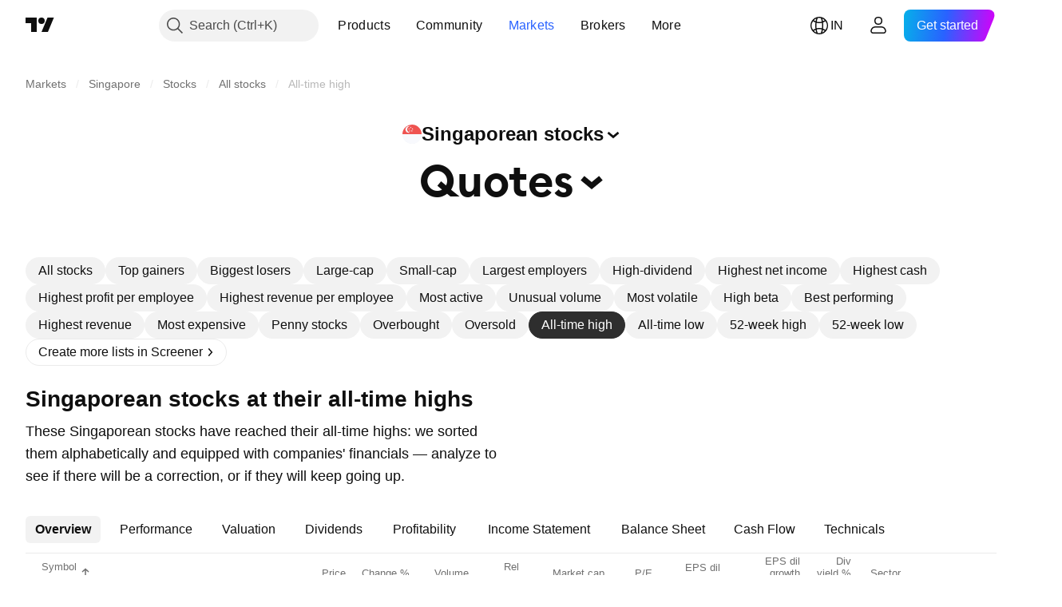

--- FILE ---
content_type: text/css; charset=utf-8
request_url: https://static.tradingview.com/static/bundles/31825.856e34fe2eb7baffaa63.css
body_size: 229
content:
[data-theme=light]{--_0-GUWt:var(--color-tv-blue-500)}[data-theme=dark]{--_0-GUWt:var(--color-tv-blue-500)}.landingHeader-GSw4MLDp{margin-bottom:var(--landing-header-margin-bottom,var(--v-rhythm-spacing-4));margin-top:var(--v-rhythm-header-1-space)}.landingHeader-GSw4MLDp.withBreadcrumbs-GSw4MLDp{margin-top:0}.category-GSw4MLDp{color:var(--color-accent-content);display:block;font-family:-apple-system,BlinkMacSystemFont,Trebuchet MS,Roboto,Ubuntu,sans-serif;font-feature-settings:"tnum" on,"lnum" on;font-style:normal;margin:0 auto 4px;text-align:center;width:fit-content;--ui-lib-typography-font-size:20px;font-size:var(--ui-lib-typography-font-size);font-weight:600;--ui-lib-typography-line-height:24px;line-height:var(--ui-lib-typography-line-height)}@media (min-width:768px){.category-GSw4MLDp{font-family:-apple-system,BlinkMacSystemFont,Trebuchet MS,Roboto,Ubuntu,sans-serif;font-feature-settings:"tnum" on,"lnum" on;--ui-lib-typography-line-height:28px;line-height:var(--ui-lib-typography-line-height);--ui-lib-typography-font-size:24px;font-size:var(--ui-lib-typography-font-size);font-style:normal;font-weight:600}}@media (min-width:1280px){.category-GSw4MLDp{margin-bottom:8px}}.breadcrumbs-GSw4MLDp{margin-bottom:var(--v-rhythm-spacing-5);margin-top:var(--v-rhythm-header-2-space)}

--- FILE ---
content_type: image/svg+xml
request_url: https://s3-symbol-logo.tradingview.com/haw-par.svg
body_size: 1922
content:
<!-- by TradingView --><svg width="18" height="18" viewBox="0 0 18 18" fill="none" xmlns="http://www.w3.org/2000/svg">
<rect width="18" height="18" fill="#F0F3FA"/>
<path fill-rule="evenodd" clip-rule="evenodd" d="M13.6283 6.38944C13.6825 6.11917 13.5472 6.02479 13.4727 6.01139C13.2583 5.9569 13.168 6.11086 13.1496 6.19464C13.0206 7.11045 12.5226 7.7684 12.2897 7.9829C12.2113 8.04837 12.0774 8.21726 12.1687 8.369C12.2601 8.52073 12.4442 8.47286 12.5248 8.42996C12.6278 8.32384 12.8647 8.07231 12.9883 7.91516C13.112 7.75801 13.3628 7.73679 13.4727 7.74582C14.1451 7.75665 14.3526 8.30577 14.3723 8.57898V10.7466C14.3588 11.1936 14.0901 11.4172 13.7878 11.4239C13.5459 11.4293 13.3332 11.2862 13.2571 11.2139C12.8809 10.9918 12.7286 11.2117 12.6995 11.3494C12.6833 11.8859 13.4183 12.0065 13.7878 11.9997C14.7821 11.8751 15.0134 11.1891 14.9999 10.8617V8.65349C14.9408 7.58596 13.954 7.23556 13.4727 7.19381C13.502 7.0383 13.5741 6.65971 13.6283 6.38944ZM11.3068 6.18109C11.1026 6.42129 10.0873 7.16762 9.60517 7.51076C9.4684 7.6088 9.49035 7.78038 9.55655 7.84778C9.62562 7.9181 9.80329 8.012 9.86649 7.93357C9.92969 7.85513 10.0589 7.93765 10.1157 7.98871L10.5167 8.46666C10.5937 8.52794 10.7708 8.6223 10.8631 8.50956C10.9555 8.39681 10.9016 8.25016 10.8631 8.19092L10.5532 7.81102C10.5269 7.76199 10.49 7.64802 10.5532 7.5843C10.6164 7.52057 10.7092 7.57817 10.7477 7.61493L11.0819 8.03161C11.1447 8.08267 11.3007 8.16396 11.4223 8.08063C11.5438 7.99729 11.4972 7.84574 11.4587 7.78038L11.1792 7.38821C11.1488 7.35553 11.1062 7.27179 11.1792 7.19826C11.2521 7.12473 11.3311 7.16762 11.3615 7.19826L11.72 7.61493C11.7585 7.65783 11.872 7.71788 12.0178 7.61493C12.1637 7.51199 12.111 7.35553 12.0664 7.29017L11.72 6.84899C11.5936 6.72154 11.635 6.60797 11.6714 6.56712C11.7362 6.50993 11.8367 6.35266 11.72 6.18109C11.6034 6.00952 11.3959 6.1096 11.3068 6.18109ZM12.6947 8.78908C12.8086 8.67131 12.9957 8.66897 13.1125 8.78386L14.0102 9.66662C14.127 9.78151 14.1293 9.97012 14.0154 10.0879C13.9015 10.2057 13.7144 10.208 13.5976 10.0931L12.7 9.21035C12.5831 9.09546 12.5808 8.90685 12.6947 8.78908ZM9.62477 10.0232C10.1917 9.80947 10.8239 9.54758 11.2834 8.591C11.3953 8.38296 11.6797 8.07724 11.9224 8.51873C12.165 8.96023 12.2257 9.29836 12.2257 9.41224L12.2709 11.1336C12.2881 11.346 12.1999 11.8024 11.7094 11.9285C11.0963 12.0862 10.7284 11.9679 10.7284 11.7183C10.7284 11.4686 10.9478 11.4358 11.1156 11.4292C11.1335 11.4285 11.1542 11.4286 11.1771 11.4288C11.3692 11.4298 11.7094 11.4318 11.7094 10.9562V10.4897C11.4233 10.7788 10.6819 11.3845 10.0056 11.4949C9.87863 11.5168 9.6859 11.5018 9.62477 11.3175C9.56374 11.1336 9.59895 10.9496 9.94101 10.8642C9.96694 10.8577 9.99468 10.8514 10.0241 10.8446C10.3835 10.7622 10.9996 10.621 11.7094 9.49765C11.7214 9.45809 11.7251 9.36494 11.6444 9.30888C11.3934 9.67643 10.6878 10.4433 9.87268 10.5704C9.76099 10.5984 9.57622 10.5985 9.50549 10.4442C9.42468 10.268 9.41815 10.1285 9.62477 10.0232ZM3.91649 5.99998C3.75781 5.99998 3.62917 6.12862 3.62917 6.2873C3.62917 6.44597 3.75781 6.57461 3.91648 6.57461H5.18979V7.00031H3.94971C3.34456 7.01478 3.17812 7.29089 3.13127 7.4224C2.80266 8.34497 3.16847 8.70074 3.38548 8.68265C3.7237 8.63331 3.71856 8.41451 3.71017 8.05798L3.71017 8.05798C3.70933 8.02235 3.70846 7.98535 3.7079 7.947C3.70294 7.60933 4.04478 7.54903 4.21632 7.56109H5.18979V8.51159H4.4004C4.26553 8.51159 4.15619 8.62093 4.15619 8.7558C4.15619 8.89068 4.26553 9.00002 4.4004 9.00002H6.99784C7.13272 9.00002 7.24205 8.89068 7.24205 8.7558C7.24205 8.62093 7.13272 8.51159 6.99784 8.51159H6.15703V7.56109H7.09325C7.63887 7.53697 7.72154 7.80831 7.69468 7.947C7.66574 8.21835 7.69716 8.74536 8.05429 8.68265C8.50071 8.60426 8.46351 7.86258 8.2713 7.4224C8.11754 7.07026 7.71948 6.99428 7.53967 7.00031H6.15703V6.57461H7.46466C7.62334 6.57461 7.75197 6.44597 7.75197 6.2873C7.75197 6.12862 7.62334 5.99998 7.46466 5.99998H3.91649ZM3.67774 11.3279C3.09467 11.3536 2.98411 11.5747 3.00172 11.682C3.00172 11.9352 3.24114 11.9985 3.36085 11.9985H3.96293C4.52065 11.9727 4.75866 11.5407 4.80796 11.3279L5.06675 10.5284C5.109 10.3961 5.30441 10.1293 5.74805 10.1207C6.19169 10.1121 6.39414 10.3889 6.43991 10.5284C6.52617 10.7878 6.6987 11.3107 6.6987 11.3279C6.92686 11.903 7.33599 12.0146 7.51204 11.9985H8.04546C8.42995 11.9727 8.4891 11.808 8.4891 11.682C8.4891 11.5285 8.36234 11.3279 8.04546 11.3279C7.64935 11.3279 7.32719 11.3279 7.1529 10.7216C7.14111 10.6806 7.12962 10.6392 7.11808 10.5976C6.959 10.0249 6.79198 9.42356 5.74805 9.42857C4.66823 9.43374 4.507 10.0727 4.35951 10.6571L4.34319 10.7216C4.22066 11.2023 3.8485 11.3261 3.67774 11.3279Z" fill="#B06110"/>
</svg>


--- FILE ---
content_type: image/svg+xml
request_url: https://s3-symbol-logo.tradingview.com/nam-lee-metal.svg
body_size: 476
content:
<!-- by TradingView --><svg width="18" height="18" viewBox="0 0 18 18" xmlns="http://www.w3.org/2000/svg"><path fill="#F0F3FA" d="M0 0h18v18H0z"/><path d="M11.8 11.12c0-.06 0-.06-.04-.02-.19.32-.42.59-.68.8-.42.36-.93.44-1.47.47a2.9 2.9 0 0 1-1.77-.53c-.48-.31-.88-.6-1.2-.86-.6-.48-.96-1.04-1.5-1.87-.4-.63-.9-1.14-1.5-1.53-.18-.12-.37-.2-.58-.27a.08.08 0 0 1-.05-.05.11.11 0 0 1 0-.07c0-.03.01-.04.04-.04.3-.04.7 0 1.22.14.78.2 1.27.66 1.77 1.34l.89 1.19c.73.94 1.91 1.9 3.1 1.8a2.2 2.2 0 0 0 1.43-.67c.06-.06.06-.08-.02-.04-.49.2-1 .47-1.53.43-1.5-.1-2.19-1.68-3.09-2.82a6.7 6.7 0 0 0-1.29-1.34c-.06-.05-.06-.08.02-.1a6.18 6.18 0 0 1 4.56 1.36l1.12.88c.1.07.2.11.32.13h.03l.03-.03.01-.03v-.04a1.13 1.13 0 0 0-.2-.32c-.31-.35-.67-.74-.95-1.17-.68-1.03-.65-2.8.42-3.48.49-.32 1.07-.52 1.6-.26.28.14.49.32.63.57.12.2.11.48.28.65l.23.25c.1.15.09.17-.06.09a4.14 4.14 0 0 0-.87-.38 1.4 1.4 0 0 1-.82-.53c-.1-.12-.22-.17-.37-.08-.4.25-.7.57-.77 1.13-.1.8.1 1.49.6 2.07.51.57.88.83 1.65 1.48.85.7 1.3 1.94.8 3.07a2.25 2.25 0 0 1-2.17 1.47L8.86 14c-.54.02-1.08-.1-1.6-.34a1.25 1.25 0 0 1-.48-.41c-.86-1.13-1.78-2.52-3.1-2.85a1.1 1.1 0 0 1-.2-.07c-.03-.02-.03-.04 0-.05l.4-.01c.53 0 1 .13 1.4.38.5.3 1.33 1.03 2.05 1.49.53.33 1.12.55 1.75.66.58.1 1.26-.12 1.81-.35.09-.04.2-.12.32-.26.29-.3.52-.63.59-1.07Z" fill="#0085A5"/></svg>

--- FILE ---
content_type: image/svg+xml
request_url: https://s3-symbol-logo.tradingview.com/country/SG.svg
body_size: 162
content:
<!-- by TradingView --><svg width="18" height="18" viewBox="0 0 18 18" xmlns="http://www.w3.org/2000/svg"><path d="M18 0v18H0V0h18z" fill="#F8F9FD" shape-rendering="crispEdges"/><path d="M0 0h18v9H0V0z" fill="#EF5350" shape-rendering="crispEdges"/><path d="M4.6 5.29C4.87 6.49 5.87 7.23 7 7.5c-1.6.57-3.43-.14-3.97-1.83A3.26 3.26 0 0 1 7 1.51a3.25 3.25 0 0 0-2.4 3.78z" fill="#F8F9FD"/><path d="M7.54 2.84l-.46-.35h.57l.17-.57.18.57h.57l-.46.35.18.57-.47-.35-.47.35.19-.57zm1.64 1.29l-.46-.35h.52l.17-.57.23.56h.55l-.46.35.2.57-.46-.34L9 4.7l.17-.57zm-.62 2l-.45-.42h.56l.17-.57.18.57h.57l-.45.35.17.57-.47-.35-.45.35.17-.5zm-2.07 0l-.46-.4h.56l.17-.57.19.56h.57l-.46.35.17.57-.46-.34-.46.35.18-.52zm-.63-2l-.45-.35h.56l.17-.58.18.57h.57l-.49.35.2.57-.46-.35-.45.35.17-.56z" fill="#F8F9FD"/></svg>

--- FILE ---
content_type: image/svg+xml
request_url: https://s3-symbol-logo.tradingview.com/moneymax-fin.svg
body_size: 168
content:
<!-- by TradingView --><svg width="18" height="18" viewBox="0 0 18 18" xmlns="http://www.w3.org/2000/svg"><path fill="url(#a)" d="M0 0h18v18H0z"/><path d="M6.81 8.42C7.35 7.34 6.68 6 5.61 6H3v.24l1.39.07c.52.03.83.69.57 1.21L3.6 10.26c-.28.56-.12 1.26.36 1.58.48.32 1.09.13 1.37-.42l1.48-3ZM10.81 8.42C11.35 7.34 10.68 6 9.61 6H7v.24l1.39.07c.52.03.83.69.57 1.21L7.6 10.26c-.28.56-.12 1.26.36 1.58.48.32 1.09.13 1.37-.42l1.48-3ZM14.81 8.42c.54-1.08-.13-2.42-1.2-2.42H11v.24l1.39.07c.52.03.83.69.57 1.21l-1.36 2.74c-.28.56-.12 1.26.36 1.58.48.32 1.09.13 1.37-.42l1.48-3Z" fill="#fff"/><defs><linearGradient id="a" x1="9" y1="0" x2="9" y2="18" gradientUnits="userSpaceOnUse"><stop stop-color="#20BBF1"/><stop offset="1" stop-color="#0F589C"/></linearGradient></defs></svg>

--- FILE ---
content_type: image/svg+xml
request_url: https://s3-symbol-logo.tradingview.com/sheng-siong.svg
body_size: 349
content:
<!-- by TradingView --><svg width="18" height="18" viewBox="0 0 18 18" fill="none" xmlns="http://www.w3.org/2000/svg">
<rect width="18" height="18" fill="#F0F3FA"/>
<path d="M3 9.00272C3 5.68557 5.68516 3 9.00181 3C12.313 3 15 5.68557 15 9.00272C15 12.3144 12.313 15 9.00181 15C5.68516 15 3 12.3144 3 9.00272ZM13.5901 11H4.43402C5.07472 12.4996 6.62691 13.9874 9.00181 14C11.3767 14.0126 12.9292 12.4339 13.5901 11ZM4.17626 10.3142H13.8148C13.9337 9.92178 14 9.57457 14 9.00272C14 6.26286 11.7376 4 9.00181 4C6.26056 4 4 6.26286 4 9.00272C4 9.57457 4.06478 9.94503 4.17626 10.3142Z" fill="#003084"/>
<path d="M11.3 5.68162L6.73838 5.68162V6.66023L11.3 6.66023V5.68162ZM6.73838 8.31643L11.3 8.31643V7.36611L6.73838 7.36611V8.31643ZM10.3089 14.0372V8.99997L6 8.99997V4.99997H12V8.99997H11V14.0372" fill="#003084"/>
<path d="M7.00001 8.86064L7.69069 8.85159V11.672C7.67983 12.6438 7.35275 13.5052 6.64527 14.0553L5.85275 13.6282C6.477 13.2862 6.91135 12.651 7.00001 11.9072V8.86064Z" fill="#003084"/>
<path d="M3.91556 10.3384L4.67189 11H5.31604L8.46803 8.19878L7.76779 7.57492L4.99216 10.0476L4.61942 9.69994" fill="#8FD301"/>
</svg>


--- FILE ---
content_type: image/svg+xml
request_url: https://s3-symbol-logo.tradingview.com/ifast.svg
body_size: -72
content:
<!-- by TradingView --><svg xmlns="http://www.w3.org/2000/svg" width="18" height="18"><path fill="#004962" d="M0 0h18v18H0z"/><path d="M9 6a1 1 0 100-2 1 1 0 000 2zm1 8V7H8v7h2z" fill="#fff"/></svg>

--- FILE ---
content_type: image/svg+xml
request_url: https://s3-symbol-logo.tradingview.com/okp.svg
body_size: 782
content:
<!-- by TradingView --><svg width="18" height="18" viewBox="0 0 18 18" xmlns="http://www.w3.org/2000/svg"><path fill="#F0F3FA" d="M0 0h18v18H0z"/><path d="M11.26 8.54c.04.17.07.25.1.25l-.08.1-.01.04v2.46a.02.02 0 0 1-.04 0l-2-2.6a.1.1 0 0 1 0-.1l2-3.64a.1.1 0 0 1 .03-.03 113.29 113.29 0 0 1 2.18 0c.2 0 .3.1.32.31a84.3 84.3 0 0 1-.01 2.73.14.14 0 0 1-.1.07h-.06c-.93-.22-1.7-.09-2.33.41Zm.42-1.62h1.1a.07.07 0 0 0 .05-.02l.01-.02V5.6a.27.27 0 0 0-.08-.19.3.3 0 0 0-.2-.08h-.65a.3.3 0 0 0-.2.08.27.27 0 0 0-.1.2v1.26c0 .02.02.03.03.04l.04.02ZM7.1 9.41a.22.22 0 0 0-.23.06l-.05-.03a319.17 319.17 0 0 0-3.1-.02c-.06 0-.11.04-.14.12a.6.6 0 0 0-.18-.1l-.17-.32a.41.41 0 0 1-.05-.18c-.02-.77-.01-1.3 0-1.62.03-.32.3-.4.6-.4h3c.47.04.44.38.47.82.03.58-.02 1.14-.15 1.67ZM6.2 7.75a.4.4 0 0 0-.11-.27.38.38 0 0 0-.27-.12H4.6c-.1 0-.2.04-.26.11a.4.4 0 0 0-.12.28v.04a.4.4 0 0 0 .11.27.38.38 0 0 0 .28.12H5.8c.1 0 .2-.04.28-.11a.4.4 0 0 0 .1-.28v-.04Z" fill="#CF1E3C"/><path d="M10.79 11.48h-3.1c-.02 0-.04-.02-.05-.03a.08.08 0 0 1-.02-.06V7.08c0-.02 0-.04.02-.06A.08.08 0 0 1 7.69 7h2.18a.05.05 0 0 1 .04.02.04.04 0 0 1 0 .05l-.85 1.52c-.13.23-.03.28.11.47a951.69 951.69 0 0 0 1.73 2.38l-.01.02-.03.01-.07.01Z" fill="#CF1E3C"/><path d="M10.51 11.63c.06-.04.14-.04.24 0 .36.65.87 1.02 1.52 1.12a2.1 2.1 0 0 0 1.96-.68c.66-.73.74-1.87.16-2.67-.74-1.04-2.16-1.14-2.92-.57-.03 0-.06-.09-.1-.26a2.3 2.3 0 0 1 1.92-.21 2.36 2.36 0 0 1 1.1 3.84 2.34 2.34 0 0 1-3.88-.57Z" fill="#004BA6"/><path d="m11.1 11.77.22.06h.03a.06.06 0 0 0 .04-.06V9.2a.17.17 0 0 1 .08-.14c.69-.46 1.37-.52 2.04-.18 1.94.99 1.07 3.92-1.07 3.7a1.91 1.91 0 0 1-1.37-.78v-.01a.02.02 0 0 1 .02 0Zm1.95-1.14a.42.42 0 0 0-.12-.3.4.4 0 0 0-.57 0 .42.42 0 0 0 0 .59.4.4 0 0 0 .7-.3ZM7.1 9.41c.38.6.49 1.22.32 1.9a2.24 2.24 0 0 1-4.17.45 2.28 2.28 0 0 1 .15-2.32.6.6 0 0 1 .18.1c-.57.9-.46 2 .32 2.7 1.05.98 2.78.55 3.26-.87.22-.64.12-1.27-.29-1.9a.22.22 0 0 1 .23-.06Z" fill="#004BA6"/><path d="M5.24 9.55a293.31 293.31 0 0 1 1.49.02.1.1 0 0 1 .03.03c.88 1.26.04 3-1.51 3s-2.4-1.74-1.52-3a.1.1 0 0 1 .07-.04h1.44Zm.4 1.16a.42.42 0 0 0-.11-.3.4.4 0 0 0-.29-.11.4.4 0 0 0-.28.12.42.42 0 0 0 0 .58.4.4 0 0 0 .66-.13c.02-.05.03-.1.03-.16Z" fill="#004BA6"/></svg>

--- FILE ---
content_type: image/svg+xml
request_url: https://s3-symbol-logo.tradingview.com/food-empire.svg
body_size: 62
content:
<!-- by TradingView --><svg width="18" height="18" viewBox="0 0 18 18" xmlns="http://www.w3.org/2000/svg"><path fill="#F0F3FA" d="M0 0h18v18H0z"/><path d="M5 5.19V9s.31-.66 2.44-.48c2.12.17 3.26-1.93 3.56-3-.61.2-2.14.44-3.38-.14-1.24-.58-2.26-.37-2.62-.2Z" fill="#3CBEDB"/><path d="M10 7.5v3.82s.31-.66 2.44-.49c2.12.18 3.26-1.92 3.56-2.99-.61.2-2.14.44-3.38-.14-1.24-.58-2.26-.37-2.62-.2Z" fill="#00A1C9"/><path d="M3 9.19V13s.36-.66 2.84-.48c2.48.17 3.8-1.93 4.16-3-.71.2-2.5.44-3.95-.14A4.36 4.36 0 0 0 3 9.18Z" fill="#10AED3"/></svg>

--- FILE ---
content_type: image/svg+xml
request_url: https://s3-symbol-logo.tradingview.com/ocbc.svg
body_size: 551
content:
<!-- by TradingView --><svg width="18" height="18" xmlns="http://www.w3.org/2000/svg"><path fill="url(#paint0_linear)" d="M0 0h18v18H0z"/><path d="M10.626 10.89c-.143.12-.31.24-.478.335-1.124.598-2.536.55-2.536.55H4.837l.025.024 7.152.335-.024.047H5.148l.048.049 6.459.263-.047.048H5.483A4.957 4.957 0 008.999 14c2.775 0 5-2.249 5-5 0-2.775-2.225-5-5-5a5.12 5.12 0 00-2.559.694L8.186 6.63c.24-.095.527-.143.813-.143A2.512 2.512 0 0111.511 9c0 .622-.239 1.172-.621 1.626a1.385 1.385 0 01-.264.263zm-6.286-.167c.045.092.091.184.115.277.31.024.574.344.646.607h2.75L8.33 11H6.105l-.263-.287H4.335l.005.01zM4 9c0 .574.096 1.02.287 1.546H9v-.763L6.775 9c-.024.095-.024.192-.024.287 0 .455.12.78.335 1.163h-.024c-.359-.43-.55-.876-.55-1.45v-.095l-2.416-.862A4.223 4.223 0 004 9zm5-.155v.831l-2.2-.843c.07-.384.239-.766.477-1.077L9 8.846zm0-1.137v1.007L7.373 7.636c.24-.287.55-.502.91-.646L9 7.708zm-4.856.12l2.368.909a2.48 2.48 0 01.43-1.173L4.813 6.25a5.15 5.15 0 00-.67 1.579zm.837-1.794L7.062 7.42c.24-.31.574-.55.933-.717L6.201 4.862a4.732 4.732 0 00-1.22 1.172z" fill="#EE2722"/><defs><linearGradient id="paint0_linear" x1="3.349" y1="3.122" x2="21.904" y2="24.434" gradientUnits="userSpaceOnUse"><stop stop-color="#1A1E21"/><stop offset="1" stop-color="#06060A"/></linearGradient></defs></svg>

--- FILE ---
content_type: application/javascript; charset=utf-8
request_url: https://static.tradingview.com/static/bundles/66338.a92415ae6d3731e137b7.js
body_size: 11968
content:
(self.webpackChunktradingview=self.webpackChunktradingview||[]).push([[66338],{683917:e=>{e.exports={loader:"loader-UL6iwcBa",static:"static-UL6iwcBa",item:"item-UL6iwcBa","tv-button-loader":"tv-button-loader-UL6iwcBa",medium:"medium-UL6iwcBa",small:"small-UL6iwcBa",black:"black-UL6iwcBa",white:"white-UL6iwcBa",gray:"gray-UL6iwcBa",primary:"primary-UL6iwcBa"}},529982:e=>{e.exports={wrap:"wrap-HXzRntFl",input:"input-HXzRntFl",box:"box-HXzRntFl",hoverDot:"hoverDot-HXzRntFl",red:"red-HXzRntFl",blue:"blue-HXzRntFl",green:"green-HXzRntFl",orange:"orange-HXzRntFl",purple:"purple-HXzRntFl",cyan:"cyan-HXzRntFl",pink:"pink-HXzRntFl",large:"large-HXzRntFl",pickerDot:"pickerDot-HXzRntFl"}},44021:e=>{e.exports={wrapper:"wrapper-xPNB6vOB",selector:"selector-xPNB6vOB",arrowLeft:"arrowLeft-xPNB6vOB",colorSelectButton:"colorSelectButton-xPNB6vOB",popup:"popup-xPNB6vOB"}},965734:e=>{e.exports={item:"item-GJX1EXhk",interactive:"interactive-GJX1EXhk",hovered:"hovered-GJX1EXhk",disabled:"disabled-GJX1EXhk",active:"active-GJX1EXhk",shortcut:"shortcut-GJX1EXhk",normal:"normal-GJX1EXhk",big:"big-GJX1EXhk",iconCell:"iconCell-GJX1EXhk",icon:"icon-GJX1EXhk",content:"content-GJX1EXhk",label:"label-GJX1EXhk",checked:"checked-GJX1EXhk",toolbox:"toolbox-GJX1EXhk",showToolboxOnHover:"showToolboxOnHover-GJX1EXhk",arrowIcon:"arrowIcon-GJX1EXhk",subMenu:"subMenu-GJX1EXhk",invisibleHotkey:"invisibleHotkey-GJX1EXhk"}},762442:e=>{e.exports={item:"item-WJDah4zD",emptyIcons:"emptyIcons-WJDah4zD",loading:"loading-WJDah4zD",disabled:"disabled-WJDah4zD",interactive:"interactive-WJDah4zD",hovered:"hovered-WJDah4zD",normal:"normal-WJDah4zD",big:"big-WJDah4zD",icon:"icon-WJDah4zD",label:"label-WJDah4zD",title:"title-WJDah4zD",nested:"nested-WJDah4zD",shortcut:"shortcut-WJDah4zD",remove:"remove-WJDah4zD"}},124217:e=>{e.exports={separator:"separator-Ymxd0dt_"}},604047:e=>{e.exports={"default-drawer-min-top-distance":"100px",wrap:"wrap-_HnK0UIN",positionBottom:"positionBottom-_HnK0UIN",backdrop:"backdrop-_HnK0UIN",drawer:"drawer-_HnK0UIN",positionLeft:"positionLeft-_HnK0UIN"}},989191:(e,t,s)=>{"use strict";s.d(t,{LIST_COLORS:()=>u,ListColor:()=>o,changeDescription:()=>b,createCrossTabSyncMiddleware:()=>L,getCommands:()=>z,getListByColor:()=>D,getSymbolColor:()=>N,getSymbolsByColor:()=>B,getTimestamp:()=>F,isListColor:()=>m,markMany:()=>_,reducer:()=>S,remove:()=>C,rename:()=>y,renameSeparator:()=>x,reset:()=>k,setup:()=>w,share:()=>E,shiftCommand:()=>I,updatePersistedState:()=>M});var o,r=s(655091),i=s(438253),n=s(650151),l=s(199669),c=s(50991),a=s(340958),h=s(173777),d=s(559986);!function(e){e.Red="red",e.Blue="blue",e.Green="green",e.Orange="orange",e.Purple="purple",e.Cyan="cyan",e.Pink="pink"}(o||(o={}));const u=[o.Red,o.Blue,o.Green,o.Orange,o.Purple,o.Cyan,o.Pink];function m(e){return new Set(u).has(e)}const v={lists:{colors:[],byColor:{},bySymbol:{}},commands:[],timestamp:null};function p(e,t){const{lists:s}=e,o=s.byColor[t];o&&0===o.symbols.length&&(s.colors=s.colors.filter((e=>e!==t)))}function g(e){return(0,h.isSeparatorItem)(e)}const f=(0,
r.createSlice)({name:"marked-lists",initialState:v,reducers:{setup:(e,t)=>{const{lists:s,timestamp:o}=t.payload,r={lists:{colors:[],byColor:{},bySymbol:{}},commands:[],timestamp:null};r.timestamp=o;for(const e of function(e,t){return[...e].sort(((e,s)=>t.indexOf(e.color)-t.indexOf(s.color)))}(s,u)){const t=e.symbols.filter((t=>void 0===r.lists.bySymbol[t]&&(g(t)||(r.lists.bySymbol[t]=e.color),!0)));r.lists.byColor[e.color]={color:e.color,name:e.name,description:e.description,shared:e.shared,symbols:t,persistedState:e.persistedState},t.length>0&&r.lists.colors.push(e.color)}return r},remove:(e,t)=>{const{color:s,symbols:o,silent:r}=t.payload,{lists:l,commands:c}=e,h=l.byColor[s];if(void 0===h||0===h.symbols.length)return;const d=new Set(o),u=h.symbols.filter((e=>!d.has(e)));if(!(0,a.equalArrays)(u,h.symbols)){h.symbols=u;for(const e of d)delete l.bySymbol[e];r||c.push({type:"remove",color:s,symbols:[...d],prevLists:(0,n.ensureDefined)((0,i.original)(e)).lists}),p(e,s)}},markMany:(e,t)=>{const{color:s,before:o,silent:r}=t.payload,{lists:l,commands:c}=e,{unique:h,exclusions:u}=function(e,t){const{color:s,symbols:o,separators:r}=t.payload,{lists:i}=e,l={},c=new Set,a=e=>g(e)?((0,n.assert)(null!==s),s):i.bySymbol[e];for(let e=0;e<o.length;++e){const t=o[e];if(c.has(t)||g(t)&&!r)continue;c.add(t);const s=a(t);void 0!==s&&(l[s]=l[s]??new Set).add(t)}return{exclusions:l,unique:c}}(e,t);if(0===h.size)return;const m=function(e,t,s,o){const{color:r,before:i}=t.payload,{lists:n}=e;let l;if(null!==r&&void 0!==i&&s.has(i)){const e=n.byColor[r];if(void 0!==e){l=o;for(let t=e.symbols.indexOf(i);t>=0;--t)if(!s.has(e.symbols[t])){l=e.symbols[t];break}}}return l}(e,t,h,d.LIST_START);if(null!==s&&void 0!==u[s]&&1===Object.keys(u).length){const t=l.byColor[s];(0,n.assert)(void 0!==t);const v=t.symbols.filter((e=>!h.has(e))),f=(0,d.getTargetIndex)(v,o,m);if(void 0===f?v.push(...h):v.splice(f,0,...h),(0,a.equalArrays)(v,t.symbols))return;{const o=u[s];(0,n.assert)(void 0!==o),t.symbols=v;for(const e of o)delete l.bySymbol[e];for(const e of h)g(e)||(l.bySymbol[e]=s);return p(e,s),void(r||c.push({type:"replace",color:s,symbols:[...t.symbols],prevLists:(0,n.ensureDefined)((0,i.original)(e)).lists}))}}for(const t in u){if(!u.hasOwnProperty(t))continue;const s=u[t];(0,n.assert)(void 0!==s);const o=l.byColor[t];(0,n.assert)(void 0!==o),o.symbols=o.symbols.filter((e=>!s.has(e)||(delete l.bySymbol[e],!1))),p(e,t)}if(null===s)return void(r||c.push({type:"reset",symbols:[...h],prevLists:(0,n.ensureDefined)((0,i.original)(e)).lists}));const v=l.byColor[s];if(l.colors.includes(s)){(0,n.assert)(void 0!==v);const t=(0,d.getTargetIndex)(v.symbols,o,m);void 0===t?(v.symbols.push(...h),r||(void 0===u[s]?c.push({type:"append",color:s,symbols:[...h],prevLists:(0,n.ensureDefined)((0,i.original)(e)).lists}):c.push({type:"replace",color:s,symbols:[...v.symbols],prevLists:(0,n.ensureDefined)((0,i.original)(e)).lists}))):(v.symbols.splice(t,0,...h),r||c.push({type:"replace",color:s,symbols:[...v.symbols],prevLists:(0,n.ensureDefined)((0,i.original)(e)).lists}))
}else void 0===v?l.byColor[s]={color:s,symbols:[...h],name:null,description:null,shared:!1,persistedState:null}:v.symbols=[...h],l.colors.push(s),r||c.push({type:"append",color:s,symbols:[...h],prevLists:(0,n.ensureDefined)((0,i.original)(e)).lists});for(const e of h)g(e)||(l.bySymbol[e]=s)},renameSeparator:(e,t)=>{const{color:s,separator:o,name:r,silent:l}=t.payload;if(o===r||!g(o)||!g(r))return;const c=e.lists.byColor[s];(0,n.assert)(void 0!==c);const a=c.symbols.indexOf(o);-1!==a&&-1===c.symbols.indexOf(r)&&(c.symbols.splice(a,1,r),l||e.commands.push({type:"rename-separator",color:s,separator:o,name:r,prevLists:(0,n.ensureDefined)((0,i.original)(e)).lists}))},rename:(e,t)=>{const{name:s,color:o,silent:r}=t.payload,l=e.lists.byColor[o];(0,n.assert)(void 0!==l),l.name!==s&&(l.name=s,r||e.commands.push({type:"rename",color:o,name:s,prevLists:(0,n.ensureDefined)((0,i.original)(e)).lists}))},changeDescription:(e,t)=>{const{color:s,description:o,silent:r}=t.payload,l=e.lists.byColor[s];(0,n.assert)(void 0!==l),l.description!==o&&(l.description=o,r||e.commands.push({type:"change-description",color:s,description:o,prevLists:(0,n.ensureDefined)((0,i.original)(e)).lists}))},reset:(e,t)=>{const{silent:s}=t.payload,{lists:o}=e;for(const e of u){const t=o.byColor[e];void 0!==t&&(t.symbols=[])}o.colors=[],o.bySymbol={},s||e.commands.push({type:"reset-all",prevLists:(0,n.ensureDefined)((0,i.original)(e)).lists})},share:(e,t)=>{const{lists:s,commands:o}=e,{shared:r,color:l,silent:c}=t.payload,a=s.byColor[l];void 0!==a&&a.shared!==r&&(a.shared=r,c||o.push({type:"share",color:l,shared:r,prevLists:(0,n.ensureDefined)((0,i.original)(e)).lists}))},updatePersistedState:(e,t)=>{const{lists:s}=e;for(const e of u){const o=s.byColor[e],r=t.payload[e];void 0!==o&&o.persistedState&&r&&(o.persistedState={...o.persistedState,...r})}},shiftCommand:(e,t)=>{const{count:s}=t.payload;e.commands.splice(0,s)}}}),{markMany:_,setup:w,reset:k,remove:C,rename:y,changeDescription:b,renameSeparator:x,shiftCommand:I,share:E,updatePersistedState:M}=f.actions,{reducer:S}=f;function L(e,t,s=f){return(0,l.createCrossTabSyncMiddleware)({id:e,channel:t,event:"marked-list-cross-tab-sync",filter:e=>function(e,t){return t.actions.markMany.match(e)||t.actions.rename.match(e)||t.actions.changeDescription.match(e)||t.actions.remove.match(e)||t.actions.setup.match(e)||t.actions.renameSeparator.match(e)||t.actions.reset.match(e)||t.actions.share.match(e)||t.actions.updatePersistedState.match(e)}(e,s)})}function N(e,t){return e.lists.bySymbol[c.qualified.cast(t)]??null}function D(e,t){return e.lists.byColor[t]??null}function B(e,t){return D(e,t)?.symbols??null}function z(e){return e.commands}function F(e){return e.timestamp}},812399:(e,t,s)=>{"use strict";s.d(t,{ColorSelector:()=>k});var o=s(50959),r=s(989191),i=s(591800),n=s(451608),l=s(670112),c=s(278846),a=s(497754),h=s.n(a),d=s(79205),u=s(444372),m=s(948019),v=s(263361),p=s(676809),g=s(24122),f=s(529982);const _=(0,n.makeSwitchGroupItem)((function(e){
const{className:t,value:i=r.ListColor.Red,name:n,checked:l}=e,[c,a]=(0,v.useRovingTabindexElement)(null),_=(0,o.useContext)(m.ContextMenuContext),w=_?.type??"menu",k=i;return o.createElement("label",{ref:c,tabIndex:a,className:h()(t,f.wrap,"drawer"===w&&f.large),"data-color":k,role:"menuitem","aria-label":u.t(null,{replace:{color:k}},s(958673)),"aria-checked":l},o.createElement("input",{className:f.input,type:"radio",name:n,value:i,checked:l,onChange:function(){e.onChange&&e.onChange(i)},onClick:l?function(){e.onClickIfChecked&&e.onClickIfChecked(i)}:void 0}),o.createElement("div",{className:h()(f.box,f[k],"drawer"===w&&f.large)},l?o.createElement(d.Icon,{icon:p}):o.createElement("div",{className:f.pickerDot},o.createElement(d.Icon,{className:f.hoverDot,icon:g}))))})),w=[39,37,13,32,27];function k(e){const{buttonClassName:t,value:s,onSelectedClick:a,fromKeyboard:h}=e,d=(0,o.useRef)(null),u=(0,o.useCallback)((e=>{if(!d.current||e.defaultPrevented)return;const t=(0,i.hashFromEvent)(e);if(!w.includes(t))return;e.preventDefault();const o=(0,l.queryFocusableElements)(d.current).sort(l.navigationOrderComparator),n=o.findIndex((e=>e===document.activeElement));if(-1===n)return;const a=o[n];let h;switch(t){case 13:case 32:v(a.dataset.color||r.ListColor.Red);break;case 27:v(s)}switch((0,l.mapKeyCodeToDirection)(t)){case"inlineNext":h=o[n+1]||o[0];break;case"inlinePrev":h=o[n-1]||o[o.length-1]}h instanceof HTMLLabelElement&&((0,c.becomeSecondaryElement)(a),(0,c.becomeMainElement)(h),h.focus())}),[]);(0,o.useLayoutEffect)((()=>{if(!h)return;const e=document.activeElement,t=d.current;if(!t)return;const[s]=(0,l.queryFocusableElements)(t).sort(l.navigationOrderComparator);return s?((0,c.becomeMainElement)(s),s.focus(),()=>{e instanceof HTMLElement&&e.focus()}):void 0}),[]);const m=r.LIST_COLORS.map(((e,s)=>o.createElement(_,{key:s,className:t,onClickIfChecked:a,value:e})));return o.createElement("menu",{ref:d,onKeyDown:u},o.createElement(n.SwitchGroup,{name:"color-selector",onChange:v,values:void 0!==s?[s]:[]},m));function v(t){e.onChange&&void 0!==t&&e.onChange(t)}}},589828:(e,t,s)=>{"use strict";s.d(t,{PopupColorSelector:()=>C});var o=s(50959),r=s(670797),i=s(642709),n=s(18182),l=s(332585),c=s(67812),a=s(762852),h=s(680574),d=s(707533),u=s(812399),m=s(778785),v=s(44021);class p extends o.PureComponent{constructor(){super(...arguments),this._popUpElem=null,this._onChange=e=>{this.props.onSelectColor(e),this.props.hide()},this._onTargetMouseLeave=e=>{const t=!!e.relatedTarget.nodeName,s=e.relatedTarget===this._popUpElem,o=this._popUpElem&&t&&this._popUpElem.contains(e.relatedTarget);s||o||this.props.hide()},this._onPopUpMouseLeave=e=>{const t=!!e.nativeEvent.relatedTarget.nodeName,s=e.nativeEvent.relatedTarget===this.props.elem,o=t&&this.props.elem.contains(e.nativeEvent.relatedTarget);s||o||this.props.hide()},this._onTouchStart=e=>{const t=!!e.target.nodeName,s=e.target===this.props.elem,o=e.target===this._popUpElem,r=t&&this.props.elem.contains(e.target),i=this._popUpElem&&t&&this._popUpElem.contains(e.target)
;s||r||o||i||this.props.hide()},this._setPopUpElem=e=>{this._popUpElem=e}}componentDidMount(){document.documentElement&&(m.mobiletouch?document.documentElement.addEventListener("touchstart",this._onTouchStart):(this.props.elem.addEventListener("mouseleave",this._onTargetMouseLeave),document.body.addEventListener("scroll",this.props.hide)))}componentWillUnmount(){document.documentElement&&(m.mobiletouch?document.documentElement.removeEventListener("touchstart",this._onTouchStart):this.props.elem&&(this.props.elem.removeEventListener("mouseleave",this._onTargetMouseLeave),document.documentElement.removeEventListener("scroll",this.props.hide)))}render(){const e={top:0,left:0};if(this.props.elem){const t=this.props.elem.getBoundingClientRect();e.top=t.top+t.height/2,e.left=t.left+((0,h.isRtl)()?0:t.width)}return o.createElement(d.Portal,null,o.createElement("div",{style:e,className:v.popup,ref:this._setPopUpElem,onMouseLeave:m.mobiletouch?void 0:this._onPopUpMouseLeave},o.createElement("div",{className:v.wrapper},o.createElement("div",{className:v.selector},o.createElement("div",{className:v.arrowLeft}),o.createElement(u.ColorSelector,{buttonClassName:v.colorSelectButton,value:this.props.currentColor,fromKeyboard:this.props.fromKeyboard,onChange:this._onChange})))))}}var g=s(948019);function f(e){const{actions:t,...s}=e;return o.createElement(n.MatchMedia,{rule:i.DialogBreakpoints.TabletSmall},(e=>e&&t?o.createElement(l.DrawerManager,null,o.createElement(g.ContextMenuContext.Provider,{value:{type:"drawer"}},o.createElement(a.Drawer,{onClose:s.hide,position:"Bottom"},o.createElement(c.ContextMenuList,{items:t})))):o.createElement(p,{...s})))}var _=s(631456);let w=null,k=null;var C;!function(e){function t(){w&&k?.unmount()}e.show=function(e){w||(w=document.createElement("div")),t(),k=(0,_.createReactRoot)(o.createElement(r.SlotContext.Provider,{value:e.manager||null},o.createElement(f,{...e,hide:t})),w)},e.hide=t}(C||(C={}))},559986:(e,t,s)=>{"use strict";s.d(t,{LIST_START:()=>o,getTargetIndex:()=>r});const o=Symbol();function r(e,t,s){const r=void 0===s?void 0!==t?e.indexOf(t):void 0:s===o?0:e.indexOf(s)+1;return-1!==r?r:void 0}},199669:(e,t,s)=>{"use strict";function o(e){const{id:t,event:s,channel:o,filter:r}=e;return e=>(o.on(s,(s=>{const{action:o,emitter:i}=JSON.parse(s);i!==t&&r(o)&&e.dispatch({...o,payload:{...o.payload,silent:!0}})})),e=>i=>{const n=e(i);return r(i)&&(i.payload.silent||o.emit(s,JSON.stringify({action:i,emitter:t}))),n})}s.d(t,{createCrossTabSyncMiddleware:()=>o})},50991:(e,t,s)=>{"use strict";s.d(t,{qualified:()=>o});const o={cast:e=>e,castMany:e=>e.map(o.cast)}},340958:(e,t,s)=>{"use strict";function o(e,t){if(e.length!==t.length)return!1;for(let s=0;s<e.length;++s)if(e[s]!==t[s])return!1;return!0}s.d(t,{equalArrays:()=>o})},265005:(e,t,s)=>{"use strict";s.d(t,{Loader:()=>o.Loader});var o=s(386290)},386290:(e,t,s)=>{"use strict";s.d(t,{Loader:()=>c});var o=s(50959),r=s(497754),i=s.n(r),n=s(683917),l=s.n(n);function c(e){
const{className:t,size:s="medium",staticPosition:r,color:n="black"}=e,c=i()(l().item,l()[n],l()[s]);return o.createElement("span",{className:i()(l().loader,r&&l().static,t)},o.createElement("span",{className:c}),o.createElement("span",{className:c}),o.createElement("span",{className:c}))}},740203:(e,t,s)=>{"use strict";s.d(t,{createSelectableList:()=>p});class o{constructor(e){this._coll=e}getItemByIdx(e){return this._coll.item(e)}getItems(){return Array.from(this._coll)}getFirstItem(){return this.getItemByIdx(0)}getLastItem(){const e=this._coll.length;return this.getItemByIdx(e-1)}getItemIdx(e){return Array.prototype.findIndex.call(this._coll,(t=>t===e))}getLength(){return this._coll.length}contains(e){return-1!==this.getItemIdx(e)}}var r,i=s(799786);!function(e){e[e.Prev=-1]="Prev",e[e.Next=1]="Next"}(r||(r={}));const n="cursor";class l{constructor(e){this._enableFocusDOMElement=!1,this._list=e.list,this._items=new o(this._list.getElementsByClassName(e.listItemClass)),this._focused=new o(this._list.getElementsByClassName(e.focusedListItemClass)),this._selected=new o(this._list.getElementsByClassName(e.selectedListItemClass)),this._cursor=new o(this._list.getElementsByClassName(n)),this._selectedListItemClass=e.selectedListItemClass,this._focusedListItemClass=e.focusedListItemClass,this._onSelect=e.onSelect,this._onNavigate=e.onNavigate,this._onConfirm=e.onConfirm,this._onDelete=e.onDelete,this._mouseActions=new Map,this._cyclicNavigationDisabled=Boolean(e.cyclicNavigationDisabled),this._enableFocusDOMElement=Boolean(e.enableFocusDOMElement),this.hotkeys=(0,i.createGroup)({desc:"Selectable list"}),e.modes&&e.modes.forEach((t=>new t({selection:this,localHotkeyElement:this._list,globalHotkeyElement:e.globalHotkeys?null:this._list})))}selectItem(e){e.classList.add(this._selectedListItemClass)}unselectItem(e){e.classList.remove(this._selectedListItemClass)}visuallyFocusItem(e){this.removeFocus(),e.classList.add(this._focusedListItemClass),this.setCursor(e)}focusItem(e){this.visuallyFocusItem(e),this._enableFocusDOMElement&&e instanceof HTMLElement&&this._focusDOMElement(e)}getFocusedItemIdx(){const e=this._focused.getFirstItem();return e?this._items.getItemIdx(e):-1}getFocusedItem(){return this._focused.getFirstItem()}isSelected(e){return this._selected.contains(e)}isFocused(e){return this._focused.contains(e)}isListItem(e){return this._items.contains(e)}removeSelections(){this._selected.getItems().forEach((e=>e.classList.remove(this._selectedListItemClass)))}removeFocus(){this._focused.getItems().forEach((e=>e.classList.remove(this._focusedListItemClass)))}move(e,t,s){const o=e?this._items.getItemIdx(e):-1;let r;r="number"==typeof t?this._items.getItemByIdx(this._calcNextItemIdx(o,t)):t,r&&(s(r,e),this._scrollIfNotVisible(r))}getSelectedItems(){return this._selected.getItems()}getList(){return this._list}getItemsCollection(){return this._items}getSelectedCollection(){return this._selected}setCursor(e){this.removeCursor(),e.classList.add(n)}removeCursor(){this._cursor.getItems().forEach((e=>e.classList.remove(n)))}
getCursorItem(){return this._cursor.getFirstItem()}getCursorItemIdx(){const e=this.getCursorItem();return e?this._items.getItemIdx(e):-1}onSelect(e,t){this._onSelect&&this._onSelect({cursor:t,items:this.getSelectedItems(),action:e})}onNavigate(e,t){this._onNavigate&&this._onNavigate({cursor:e,cursorIdx:this.getCursorItemIdx(),items:[e],action:t})}onConfirm(e,t){this._onConfirm&&this._onConfirm({cursor:e,items:[e],action:t})}onDelete(e,t,s){this._onDelete&&this._onDelete({cursor:s,items:e,action:t})}registerMouseAction(e,t){this._mouseActions.set(e,t)}dispatchMouseEvent(e,t){const s=this._mouseActions.get(e);s&&s(t)}delegateClick(e){return t=>{if(!t.defaultPrevented){const s=this._list.contains(t.target);let o=t.target;for(;s&&o!==this._list;){if(o&&this.isListItem(o))return void e(o);o=o&&o.parentElement}}}}clear(){this.removeSelections(),this.removeFocus(),this.removeCursor()}destroy(){this.hotkeys.destroy(),delete this._list,delete this._items,delete this._selected,delete this._focused,delete this._cursor,delete this._mouseActions}_scrollIfNotVisible(e){const t=this._list.getBoundingClientRect(),s=e.getBoundingClientRect(),o=t.top,r=t.bottom,i=s.top,n=s.bottom;i<o?this._list.scrollTop-=o-i:n>r&&(this._list.scrollTop+=n-r)}_calcNextItemIdx(e,t){const s=this._items.getLength()-1;let o=e+t;if(o<0){if(this._cyclicNavigationDisabled)return-1;o=s}if(o>s){if(this._cyclicNavigationDisabled)return-1;o=0}return o}_focusDOMElement(e){e.focus()}}class c{constructor(e){this._focusNext=()=>{if(!this._isValidNavigation())return;const e=this._selection.getCursorItem();this._selection.move(e,r.Next,this._focusItem.bind(this,"down"))},this._focusPrev=()=>{if(!this._isValidNavigation())return;const e=this._selection.getCursorItem();this._selection.move(e,r.Prev,this._focusItem.bind(this,"up"))},this._focusFirst=()=>{if(!this._isValidNavigation())return;const e=this._selection.getItemsCollection().getFirstItem(),t=this._selection.getFocusedItem();this._selection.move(t,e,this._focusItem.bind(this,"home"))},this._focusLast=()=>{if(!this._isValidNavigation())return;const e=this._selection.getItemsCollection().getLastItem(),t=this._selection.getFocusedItem();this._selection.move(t,e,this._focusItem.bind(this,"end"))},this._selection=e.selection,this._selection.registerMouseAction("click",this._selection.delegateClick(this._focusItem.bind(this,"click"))),this._selection.hotkeys.add({desc:"Focus Previous",hotkey:38,handler:this._focusPrev,element:e.globalHotkeyElement,isRepeatAccepted:!0}),this._selection.hotkeys.add({desc:"Focus Next",hotkey:40,handler:this._focusNext,element:e.globalHotkeyElement,isRepeatAccepted:!0}),this._selection.hotkeys.add({desc:"Focus Previous",hotkey:i.Modifiers.Shift+32,handler:this._focusPrev,element:e.globalHotkeyElement,isRepeatAccepted:!0}),this._selection.hotkeys.add({desc:"Focus Next",hotkey:32,handler:this._focusNext,element:e.globalHotkeyElement,isRepeatAccepted:!0}),this._selection.hotkeys.add({desc:"Focus First",hotkey:36,handler:this._focusFirst,element:e.globalHotkeyElement}),
this._selection.hotkeys.add({desc:"Focus Last",hotkey:35,handler:this._focusLast,element:e.globalHotkeyElement})}_focusItem(e,t){this._selection.removeSelections(),this._selection.focusItem(t),this._selection.setCursor(t),this._selection.selectItem(t),this._selection.onNavigate(t,e)}_isValidNavigation(){return document.activeElement===document.body||this._selection.getList().contains(document.activeElement)}}class a{constructor(e){this._selection=e.selection,this._selection.hotkeys.add({hotkey:i.Modifiers.Alt+13,handler:this._onItemKeyDown.bind(this,"alt+return"),element:e.localHotkeyElement}),this._selection.hotkeys.add({hotkey:i.Modifiers.Alt+i.Modifiers.Shift+13,handler:this._onItemKeyDown.bind(this,"alt+return"),element:e.localHotkeyElement})}_onItemKeyDown(e,t){const s=this._selection.getCursorItem();s&&this._selection.onConfirm(s,e)}}class h{constructor(e){this._selection=e.selection,this._selection.registerMouseAction("shift+click",this._selection.delegateClick(this._onItemClick.bind(this,"shift+click"))),this._selection.hotkeys.add({desc:"Extend Selection Down",hotkey:i.Modifiers.Shift+40,handler:this._nextRangeItem.bind(this,"shift+down"),element:e.localHotkeyElement}),this._selection.hotkeys.add({desc:"Extend Selection Up",hotkey:i.Modifiers.Shift+38,handler:this._prevRangeItem.bind(this,"shift+up"),element:e.localHotkeyElement})}_nextRangeItem(e){const t=this._selection.getItemsCollection(),s=this._selection.getCursorItem();this._selection.getCursorItemIdx()!==t.getLength()-1&&this._selection.move(s,r.Next,this._addItemToRange(e,((e,t)=>e<t)))}_prevRangeItem(e){const t=this._selection.getCursorItem();0!==this._selection.getCursorItemIdx()&&this._selection.move(t,r.Prev,this._addItemToRange(e,((e,t)=>e>t)))}_onItemClick(e,t){const s=this._selection.getItemsCollection().getItems(),o=this._getRangeInfo(t);this._selection.removeSelections();for(let e=o.start;e<=o.end;e++)this._selection.isSelected(s[e])||this._selection.selectItem(s[e]);this._selection.setCursor(t),this._selection.onSelect(e,t)}_getRangeInfo(e){const t=this._selection.getItemsCollection().getItemIdx(e),s=this._selection.getFocusedItemIdx(),o=-1!==s?s:0;return t>o?{start:o,end:t}:{start:t,end:o}}_addItemToRange(e,t){return(s,o)=>{const r=this._selection.getItemsCollection().getItemIdx(s),i=this._selection.getFocusedItemIdx();0===this._selection.getSelectedCollection().getLength()&&o&&this._selection.selectItem(o),t(i,r)?this._selection.selectItem(s):o&&this._selection.unselectItem(o),this._selection.setCursor(s),this._selection.onSelect(e,s)}}}class d{constructor(e){this._selection=e.selection,this._selection.registerMouseAction("ctrl+click",this._selection.delegateClick(this._onItemClick.bind(this,"ctrl+click"))),this._selection.registerMouseAction("meta+click",this._selection.delegateClick(this._onItemClick.bind(this,"meta+click"))),this._selection.hotkeys.add({hotkey:i.Modifiers.Mod+65,handler:this._selectAll.bind(this,"ctrl+a"),element:e.localHotkeyElement}),this._selection.hotkeys.add({hotkey:27,handler:this._unselectAll.bind(this,"esc"),
element:e.localHotkeyElement})}_onItemClick(e,t){const s=this._selection.getFocusedItem(),o=this._selection.getSelectedCollection().getLength();s&&0===o&&this._selection.selectItem(s),this._toggleSelection(t),this._selection.onSelect(e,t)}_toggleSelection(e){this._selection.isSelected(e)?this._selection.unselectItem(e):this._selection.selectItem(e),this._selection.setCursor(e)}_selectAll(e){this._selection.getItemsCollection().getItems().forEach((e=>this._selection.selectItem(e))),this._selection.onSelect(e)}_unselectAll(e){this._selection.removeSelections();const t=this._selection.getFocusedItem();t&&this._selection.setCursor(t),this._selection.onSelect(e)}}class u{constructor(e){this._selection=e.selection,this._selection.hotkeys.add({desc:"Delete",hotkey:46,handler:this._delete.bind(this,"del"),element:e.globalHotkeyElement})}_delete(e){const t=this._selection.getSelectedItems(),s=this._selection.getCursorItem();s&&t.length>0?this._selection.onDelete(t,e,s):s&&this._selection.onDelete([s],e,s)}}var m=s(638456);class v{constructor(e){this._dispatchClick=e=>{e.ctrlKey&&!(0,m.isMac)()?this._selection.dispatchMouseEvent("ctrl+click",e):e.shiftKey?this._selection.dispatchMouseEvent("shift+click",e):e.metaKey&&(0,m.isMac)()?this._selection.dispatchMouseEvent("meta+click",e):this._selection.dispatchMouseEvent("click",e)},this._onSelect=e=>{this._collectKeys(),this._opts.onSelect&&this._opts.onSelect(e)},this._onNavigate=e=>{this._collectKeys(),this._opts.onNavigate&&this._opts.onNavigate(e)},this._disableSelection=()=>{this._list.onselectstart=()=>!1},this._enableSelection=()=>{this._list.onselectstart=()=>null},this._opts=e,this._list=e.list,this._selection=new l({list:e.list,listItemClass:e.listItemClass,selectedListItemClass:e.selectedListItemClass,focusedListItemClass:e.focusedListItemClass,onSelect:this._onSelect,onNavigate:this._onNavigate,onConfirm:e.onConfirm,onDelete:e.onDelete,modes:e.modes,globalHotkeys:Boolean(e.globalHotkeys),cyclicNavigationDisabled:Boolean(e.cyclicNavigationDisabled),enableFocusDOMElement:Boolean(e.enableFocusDOMElement)}),this._selectedKeys=[],this._focusedKey=null,this._cursorKey=null,this.activate(),this._collectKeys()}activate(){this._list.addEventListener("click",this._dispatchClick),this._list.addEventListener("keydown",this._disableSelection),this._list.addEventListener("keyup",this._enableSelection),this._selection.hotkeys.promote()}deactivate(){this._list.removeEventListener("click",this._dispatchClick),this._list.removeEventListener("keydown",this._disableSelection),this._list.removeEventListener("keyup",this._enableSelection)}focusItem(e){this._isNotFocused(e)&&(this._selection.removeSelections(),this._selection.focusItem(e))}visuallyFocusItem(e){this._isNotFocused(e)&&(this._selection.removeSelections(),this._selection.visuallyFocusItem(e),this._selection.selectItem(e))}removeFocus(){this._selection.removeFocus()}removeSelections(){this._selection.removeSelections()}restore(){if(this._opts.getNodeKey){
const e=this._selection.getItemsCollection().getItems(),t=this._opts.getNodeKey;e.forEach((e=>{const s=t(e);this._focusedKey===s&&this._selection.focusItem(e),this._cursorKey===s&&this._selection.setCursor(e),this._selectedKeys.includes(s)&&this._selection.selectItem(e)}))}}getSelectedKeys(){return this._collectKeys(),this._selectedKeys}getFocusedKey(){return this._collectKeys(),this._focusedKey||null}clear(){this._selection.clear()}destroy(){this.deactivate(),this._selection.destroy(),delete this._selection,delete this._list,delete this._opts}_collectKeys(){if(this._opts.getNodeKey){const e=this._opts.getNodeKey,t=this._selection.getSelectedItems(),s=this._selection.getFocusedItem(),o=this._selection.getCursorItem();this._selectedKeys=t.map((t=>e(t))),this._focusedKey=s?e(s):null,this._cursorKey=o?e(o):null}}_isNotFocused(e){return!this._selection.isSelected(e)&&!this._selection.isFocused(e)}}function p(e){return new v(Object.assign({},{modes:[c,a,u,d,h]},e))}},456335:(e,t,s)=>{"use strict";s.d(t,{featureCheck:()=>i});var o=s(400353);function r(e,t,s){return t.value||(0,o.enabled)(e,s)}function i(e,t,s){switch(e){case"SCREENER_INTERVALS":return function(e,t){const s=(0,o.getConfig)("SCREENER_INTERVALS",t);return!(!s||!s.interval)&&s.interval.includes(e.interval)}(t,s);case"SCREENER_AUTO_REFRESH":return r("SCREENER_AUTO_REFRESH",t,s);case"ALERTS_NO_EXPIRATION":return r("ALERTS_NO_EXPIRATION",t,s);default:return(0,o.enabled)(e,s)}}},31214:(e,t,s)=>{"use strict";s.d(t,{reloginOrGoPro:()=>a,runOrGoPro:()=>c,runOrGoProWithoutSync:()=>l});var o=s(526225),r=s(456335),i=s(691840),n=s(448806);function l(e,t,s,o,i){(0,r.featureCheck)(t,o)?e():(0,n.openPaywall)({...s,runOrGoproWithFeatureCheckOptions:{featureCheck:()=>(0,r.featureCheck)(t,o),signInSuccess:e}},i)}async function c(e,t,s,r={},n){const c=window.is_authenticated;window.is_authenticated&&window.user.is_pro&&await(0,o.syncUserData)("gopro"),c===window.is_authenticated?l(e,t,s,r,n):(0,i.showSignModal)({source:s.goproSource,feature:s.feature,signinSuccess:e})}async function a(e,t){const s=window.is_authenticated;window.is_authenticated&&window.user.is_pro&&await(0,o.syncUserData)("gopro"),s===window.is_authenticated?(0,n.openPaywall)(e,t):(0,i.showSignModal)({source:e.goproSource,feature:e.feature})}},920389:(e,t,s)=>{"use strict";s.d(t,{runOrSignIn:()=>n,runOrSignInWithPromo:()=>l});var o=s(313266),r=s(975810);const i=(0,o.isFeaturesetEnabled)("widget");function n(e,t){i?e():window.runOrSignIn(e,t)}function l(e,t,s){i?s():(0,r.runOrSigninWithFeature)(s,{...t,feature:e})}},948019:(e,t,s)=>{"use strict";s.d(t,{ContextMenuContext:()=>o});const o=s(50959).createContext(null)},582997:(e,t,s)=>{"use strict";s.d(t,{Hint:()=>l});var o=s(50959),r=s(497754),i=s.n(r),n=s(965734);function l(e){const{text:t="",className:s}=e;return o.createElement("span",{className:i()(n.shortcut,s)},t)}},886004:(e,t,s)=>{"use strict";s.d(t,{ContextMenuItem:()=>v});var o=s(50959),r=s(497754),i=s.n(r),n=s(79205),l=s(265005),c=s(302478),a=s(582997),h=s(339750),d=s(379978),u=s(460925),m=s(762442)
;function v(e){const{className:t,isTitle:s,isLoading:r,isHovered:v,active:p,checkable:g,disabled:f,checked:_,icon:w,iconChecked:k,hint:C,subItems:y,label:b,styledLabel:x,onClick:I,children:E,toolbox:M,jsxLabel:S,size:L="normal"}=e,N=(0,o.useContext)(c.EmptyIconsContext),D=!!y.length;return r?o.createElement("li",{className:i()(t,m.item,m.loading,m[L])},o.createElement(l.Loader,null)):o.createElement("li",{className:i()(t,m.item,m.interactive,s&&m.title,f&&m.disabled,v&&m.hovered,p&&m.active,N&&m.emptyIcons,m[L]),onClick:I},o.createElement(n.Icon,{className:i()(m.icon),icon:function(){if(g&&_)return k||w||h;return w}()}),o.createElement("span",{className:i()(m.label)},!S&&x?x.map((({text:e,...t},s)=>o.createElement("span",{key:s,style:t},e))):S??b),!!M&&o.createElement(n.Icon,{onClick:function(){M&&M.action()},className:m.remove,icon:u}),!D&&C&&o.createElement(a.Hint,{className:m.shortcut,text:C}),D&&o.createElement(n.Icon,{className:m.nested,icon:d}),E)}},67812:(e,t,s)=>{"use strict";s.d(t,{ContextMenuList:()=>v});var o=s(50959),r=s(124217);function i(e){return o.createElement("li",{className:r.separator})}var n=s(886004),l=s(125226),c=s(762852),a=s(224743);const h=(0,l.isFeatureEnabled)("force_disable_jsx_menu_items_rendering");function d(e){const t=h?e.action:e.action.custom()??e.action,[s,r]=(0,o.useState)((()=>t.getState())),[i,l]=(0,o.useState)(!1),d=!!s.subItems.length,u=d&&i;return(0,o.useEffect)((()=>{const e=()=>r(t.getState());return t.onUpdate().subscribe(null,e),()=>{t.onUpdate().unsubscribe(null,e)}}),[]),o.createElement(n.ContextMenuItem,{...s,onClick:function(e){if(s.disabled||e.defaultPrevented)return;if(d)return void l(!0);s.doNotCloseOnClick||(0,a.globalCloseMenu)();t.execute()},isLoading:s.loading,isHovered:u},u&&o.createElement(c.Drawer,{onClose:m},o.createElement(v,{items:s.subItems,parentAction:t,closeNested:m})));function m(e){e&&e.preventDefault(),l(!1)}}var u=s(302478),m=s(366493);function v(e){const{items:t,parentAction:s,closeNested:r}=e,l=!Boolean(s)&&t.every((e=>!Boolean("separator"!==e.type&&(e.getState().icon||e.getState().checkable))));return o.createElement(u.EmptyIconsContext.Provider,{value:l},o.createElement("ul",null,s&&o.createElement(o.Fragment,null,o.createElement(n.ContextMenuItem,{label:s.getState().label,isTitle:!0,active:!1,disabled:!1,subItems:[],checkable:!1,checked:!1,doNotCloseOnClick:!1,icon:m,onClick:r}),o.createElement(i,null)),t.map((e=>{switch(e.type){case"action":return o.createElement(d,{key:e.id,action:e});case"separator":return o.createElement(i,{key:e.id})}}))))}},302478:(e,t,s)=>{"use strict";s.d(t,{EmptyIconsContext:()=>o});const o=s(50959).createContext(!1)},332585:(e,t,s)=>{"use strict";s.d(t,{DrawerContext:()=>n,DrawerManager:()=>i});var o=s(50959),r=s(575658);class i extends o.PureComponent{constructor(e){super(e),this._isBodyFixed=!1,this._addDrawer=e=>{this.setState((t=>({stack:[...t.stack,e]})))},this._removeDrawer=e=>{this.setState((t=>({stack:t.stack.filter((t=>t!==e))})))},this.state={stack:[]}}componentDidUpdate(e,t){
!t.stack.length&&this.state.stack.length&&((0,r.setFixedBodyState)(!0),this._isBodyFixed=!0),t.stack.length&&!this.state.stack.length&&this._isBodyFixed&&((0,r.setFixedBodyState)(!1),this._isBodyFixed=!1)}componentWillUnmount(){this.state.stack.length&&this._isBodyFixed&&(0,r.setFixedBodyState)(!1)}render(){return o.createElement(n.Provider,{value:{addDrawer:this._addDrawer,removeDrawer:this._removeDrawer,currentDrawer:this.state.stack.length?this.state.stack[this.state.stack.length-1]:null}},this.props.children)}}const n=o.createContext(null)},762852:(e,t,s)=>{"use strict";s.d(t,{Drawer:()=>u});var o=s(50959),r=s(650151),i=s(497754),n=s(900608),l=s(707533),c=s(332585),a=s(320116),h=s(150881),d=s(604047);function u(e){const{position:t="Bottom",onClose:s,children:h,reference:u,className:v,theme:p=d}=e,g=(0,r.ensureNotNull)((0,o.useContext)(c.DrawerContext)),[f]=(0,o.useState)((()=>(0,n.randomHash)())),_=(0,o.useRef)(null),w=(0,o.useContext)(a.CloseDelegateContext);return(0,o.useLayoutEffect)((()=>((0,r.ensureNotNull)(_.current).focus({preventScroll:!0}),w.subscribe(g,s),g.addDrawer(f),()=>{g.removeDrawer(f),w.unsubscribe(g,s)})),[]),o.createElement(l.Portal,null,o.createElement("div",{ref:u,className:i(d.wrap,d[`position${t}`])},f===g.currentDrawer&&o.createElement("div",{className:d.backdrop,onClick:s}),o.createElement(m,{className:i(p.drawer,d[`position${t}`],v),ref:_,"data-name":e["data-name"],"data-qa-id":e["data-qa-id"]},h)))}const m=(0,o.forwardRef)(((e,t)=>{const{className:s,...r}=e;return o.createElement(h.TouchScrollContainer,{className:i(d.drawer,s),tabIndex:-1,ref:t,...r})}))},460925:e=>{e.exports='<svg xmlns="http://www.w3.org/2000/svg" viewBox="0 0 18 18" width="18" height="18"><path fill="currentColor" d="M12 4h3v1h-1.04l-.88 9.64a1.5 1.5 0 0 1-1.5 1.36H6.42a1.5 1.5 0 0 1-1.5-1.36L4.05 5H3V4h3v-.5C6 2.67 6.67 2 7.5 2h3c.83 0 1.5.67 1.5 1.5V4ZM7.5 3a.5.5 0 0 0-.5.5V4h4v-.5a.5.5 0 0 0-.5-.5h-3ZM5.05 5l.87 9.55a.5.5 0 0 0 .5.45h5.17a.5.5 0 0 0 .5-.45L12.94 5h-7.9Z"/></svg>'},366493:e=>{e.exports='<svg xmlns="http://www.w3.org/2000/svg" viewBox="0 0 28 28" width="28" height="28" fill="none"><path stroke="currentColor" stroke-linecap="round" stroke-linejoin="round" stroke-width="2" d="M16.5 20L11 14.5 16.5 9"/></svg>'},379978:e=>{e.exports='<svg xmlns="http://www.w3.org/2000/svg" viewBox="0 0 18 18" width="18" height="18" fill="none"><path stroke="currentColor" d="M8 5l3.5 3.5L8 12"/></svg>'},339750:e=>{e.exports='<svg xmlns="http://www.w3.org/2000/svg" viewBox="0 0 28 28" width="28" height="28" fill="none"><path stroke="currentColor" stroke-linecap="round" stroke-width="1.5" d="M7 15l5 5L23 9"/></svg>'},24122:e=>{e.exports='<svg xmlns="http://www.w3.org/2000/svg" viewBox="0 0 16 16"><path fill="currentColor" d="M4 8a4 4 0 1 0 8 0 4 4 0 1 0-8 0"/></svg>'},676809:e=>{e.exports='<svg xmlns="http://www.w3.org/2000/svg" viewBox="0 0 16 16"><path fill="currentColor" fill-rule="evenodd" d="M0 8a8 8 0 1 0 16 0A8 8 0 1 0 0 8zm2 0a6 6 0 1 0 12 0A6 6 0 1 0 2 8zm2 0a4 4 0 1 0 8 0 4 4 0 1 0-8 0"/></svg>'},238739:e=>{
e.exports='<svg xmlns="http://www.w3.org/2000/svg" viewBox="0 0 20 20" width="20" height="20"><g fill="none" fill-rule="evenodd"><path stroke="currentColor" d="M3.5 10.5h2v5h-2z"/><path stroke="currentColor" stroke-linecap="square" d="M4.5 8.5v2m0 5v2"/><path fill="currentColor" d="M14 8h3v6h-3z"/><path stroke="currentColor" stroke-linecap="square" d="M15.5 6.5v9m-7-11h4m-2-2v4"/></g></svg>'},554794:e=>{e.exports='<svg xmlns="http://www.w3.org/2000/svg" viewBox="0 0 20 20" width="20" height="20"><g fill="none" fill-rule="evenodd"><path stroke="currentColor" d="M14.5 4.5h2v6h-2z"/><path stroke="currentColor" stroke-linecap="square" d="M15.5 2.5v2m0 6v2"/><path fill="currentColor" d="M3 4h3v6H3z"/><path stroke="currentColor" stroke-linecap="square" d="M4.5 2.5v9m4 4h4m-2-2v4"/></g></svg>'},48632:e=>{e.exports='<svg xmlns="http://www.w3.org/2000/svg" viewBox="0 0 20 20" width="20" height="20"><path fill="none" fill-rule="evenodd" stroke="currentColor" stroke-linecap="square" d="M14.5 10.5v7m-1-7h2m-5 1v-4m-3 2v-4m-3 2v-4"/></svg>'},502506:e=>{e.exports='<svg xmlns="http://www.w3.org/2000/svg" viewBox="0 0 20 20" width="20" height="20"><path fill="none" fill-rule="evenodd" stroke="currentColor" stroke-linecap="square" d="M14.5 2.5v7m-1 0h2m-5 2v-4m-3 7v-4m-3 6v-4"/></svg>'},162088:e=>{e.exports='<svg xmlns="http://www.w3.org/2000/svg" viewBox="0 0 20 20" width="20" height="20"><path fill="none" fill-rule="evenodd" stroke="currentColor" stroke-linecap="square" d="M10.5 6.5v7m-2-4h4"/></svg>'},601285:e=>{e.exports='<svg xmlns="http://www.w3.org/2000/svg" viewBox="0 0 20 20" width="20" height="20"><g fill="none" fill-rule="evenodd"><path fill="currentColor" d="M15 4h3v12h-3z"/><path stroke="currentColor" stroke-linecap="square" d="M16.5 17.5v-15"/><path stroke="currentColor" d="M10.5 7.5h2v4h-2z"/><path stroke="currentColor" stroke-linecap="square" d="M11.5 5.5v2m0 4v2m-4 2v-4m-3 5v-4m-3 5v-4"/></g></svg>'},383425:e=>{e.exports='<svg xmlns="http://www.w3.org/2000/svg" viewBox="0 0 20 20" width="20" height="20"><g fill="none" fill-rule="evenodd"><path fill="currentColor" d="M9 8h3v6H9z"/><path stroke="currentColor" stroke-linecap="square" d="M10.5 6.5v9"/><path stroke="currentColor" d="M14.5 4.5h2v11h-2z"/><path stroke="currentColor" stroke-linecap="square" d="M15.5 2.5v2m-9 4v-4m-3 3v-4m12 12v2"/></g></svg>'},829016:e=>{e.exports='<svg xmlns="http://www.w3.org/2000/svg" viewBox="0 0 20 20" width="20" height="20"><g fill="none" fill-rule="evenodd"><path stroke="currentColor" d="M6.5 6.5h2v5h-2z"/><path stroke="currentColor" stroke-linecap="square" d="M7.5 4.5v2m0 5v2"/><path fill="currentColor" d="M16 5h3v6h-3z"/><path stroke="currentColor" stroke-linecap="square" d="M17.5 3.5v9"/><path fill="currentColor" d="M11 3h3v2h-3z"/><path stroke="currentColor" stroke-linecap="square" d="M12.5 2.5v3m-8 11v-4m-2 6v-4"/></g></svg>'},14723:e=>{
e.exports='<svg xmlns="http://www.w3.org/2000/svg" viewBox="0 0 20 20" width="20" height="20"><g fill="none" fill-rule="evenodd"><path stroke="currentColor" stroke-linecap="square" d="M11.5 9.5v8m-4-8v-4m8 4v-4m-11 2v-4"/><path fill="currentColor" d="M10 9h3v4h-3z"/></g></svg>'},693505:e=>{e.exports='<svg xmlns="http://www.w3.org/2000/svg" viewBox="0 0 20 20" width="20" height="20"><g fill="none" fill-rule="evenodd"><path stroke="currentColor" stroke-linecap="square" d="M11.5 4.5v10m-4-3v-4m-3 7v-4"/><path fill="currentColor" d="M10 4h3v3h-3z"/><path stroke="currentColor" stroke-linecap="square" d="M15.5 11.5v-4"/></g></svg>'},159402:e=>{e.exports='<svg xmlns="http://www.w3.org/2000/svg" viewBox="0 0 20 20" width="20" height="20"><g fill="none" fill-rule="evenodd"><path stroke="currentColor" d="M10.5 5.5h2v7h-2z"/><path stroke="currentColor" stroke-linecap="square" d="M11.5 3.5v2m0 7v2"/><path fill="currentColor" d="M15 5h3v3h-3z"/><path stroke="currentColor" stroke-linecap="square" d="M16.5 3.5v6.07m-9 3.93v-4m-3 6v-4m-3 6v-4"/></g></svg>'},364697:e=>{e.exports='<svg xmlns="http://www.w3.org/2000/svg" viewBox="0 0 20 20" width="20" height="20"><g fill="none" fill-rule="evenodd"><path fill="currentColor" d="M10 7h3v8h-3z"/><path stroke="currentColor" stroke-linecap="square" d="M11.5 5.5v11"/><path stroke="currentColor" d="M15.5 7.5h2v3h-2z"/><path stroke="currentColor" stroke-linecap="square" d="M16.5 5.5v2m0 3v2m-9-2v-4m-3 2v-4m-3 2v-4"/></g></svg>'},110416:e=>{e.exports='<svg xmlns="http://www.w3.org/2000/svg" viewBox="0 0 20 20" width="20" height="20"><g fill="none" fill-rule="evenodd" stroke="currentColor"><path stroke-linecap="square" d="M11.5 6.5v7m-4 0v-4m8 4v-4m-11 2v-4"/><path d="M10.5 13.5h2v3h-2z"/></g></svg>'},623788:e=>{e.exports='<svg xmlns="http://www.w3.org/2000/svg" viewBox="0 0 20 20" width="20" height="20"><g fill="none" fill-rule="evenodd"><path fill="currentColor" d="M15 9h3v4h-3z"/><path stroke="currentColor" stroke-linecap="square" d="M11.5 9.5v-2m0-5v2m5 3v7m0-5v2"/><path stroke="currentColor" d="M10.5 4.5h2v3h-2z"/><path stroke="currentColor" stroke-linecap="square" d="M7.5 13.5v-2m0-5v2"/><path stroke="currentColor" d="M6.5 8.5h2v3h-2z"/><path stroke="currentColor" stroke-linecap="square" d="M3.5 17.5v-2m0-5v2"/><path stroke="currentColor" d="M2.5 12.5h2v3h-2z"/></g></svg>'},492619:e=>{e.exports='<svg xmlns="http://www.w3.org/2000/svg" viewBox="0 0 20 20" width="20" height="20"><g fill="none" fill-rule="evenodd"><path fill="currentColor" d="M15 7h3v4h-3z"/><path stroke="currentColor" stroke-linecap="square" d="M11.5 17.5v-2m0-5v2m5-7v7m0-3v2"/><path stroke="currentColor" d="M10.5 12.5h2v3h-2z"/><path stroke="currentColor" stroke-linecap="square" d="M7.5 13.5v-2m0-5v2"/><path stroke="currentColor" d="M6.5 8.5h2v3h-2z"/><path stroke="currentColor" stroke-linecap="square" d="M3.5 9.5v-2m0-5v2"/><path stroke="currentColor" d="M2.5 4.5h2v3h-2z"/></g></svg>'},11951:e=>{
e.exports='<svg xmlns="http://www.w3.org/2000/svg" viewBox="0 0 20 20" width="20" height="20"><g fill="none" fill-rule="evenodd"><path stroke="currentColor" stroke-linecap="square" d="M9.5 9.5v8m-4-9v-4m-3 2v-4"/><path fill="currentColor" d="M8 7h3v5H8z"/><path stroke="currentColor" stroke-linecap="square" d="M14.5 11.5v4"/><path stroke="currentColor" d="M13.5 7.5h2v4h-2z"/></g></svg>'},630410:e=>{e.exports='<svg xmlns="http://www.w3.org/2000/svg" viewBox="0 0 20 20" width="20" height="20"><g fill="none" fill-rule="evenodd"><path stroke="currentColor" stroke-linecap="square" d="M9.5 11.5v2m-4 2v-4m-3 6v-4"/><path stroke="currentColor" d="M8.5 7.5h2v4h-2z"/><path stroke="currentColor" stroke-linecap="square" d="M14.5 2.5v5"/><path fill="currentColor" d="M13 7h3v5h-3z"/></g></svg>'},672687:e=>{e.exports='<svg xmlns="http://www.w3.org/2000/svg" viewBox="0 0 20 20" width="20" height="20"><g fill="none" fill-rule="evenodd"><path fill="currentColor" d="M13 4h3v12h-3z"/><path stroke="currentColor" stroke-linecap="square" d="M10.5 11.5v-4m-3 2v-4m-3 2v-4"/></g></svg>'},651316:e=>{e.exports='<svg xmlns="http://www.w3.org/2000/svg" viewBox="0 0 20 20" width="20" height="20"><g fill="none" fill-rule="evenodd" stroke="currentColor"><path d="M13.5 4.5h2v11h-2z"/><path stroke-linecap="square" d="M10.5 12.5v-4m-3 6v-4m-3 6v-4"/></g></svg>'},200546:e=>{e.exports='<svg xmlns="http://www.w3.org/2000/svg" viewBox="0 0 20 20" width="20" height="20"><g fill="none" fill-rule="evenodd"><path stroke="currentColor" stroke-linecap="square" d="M4.5 2.5v11"/><path fill="currentColor" d="M3 4h3v8H3z"/><path stroke="currentColor" stroke-linecap="square" d="M14.5 4.5v2m0 7v2"/><path stroke="currentColor" d="M13.5 6.5h2v7h-2z"/><path stroke="currentColor" stroke-linecap="square" d="M9.5 12.5v5"/><path fill="currentColor" d="M8 14h3v2H8z"/></g></svg>'},829605:e=>{e.exports='<svg xmlns="http://www.w3.org/2000/svg" viewBox="0 0 20 20" width="20" height="20"><g fill="none" fill-rule="evenodd" stroke="currentColor"><path d="M10.5 9.5h2v3h-2z"/><path stroke-linecap="square" d="M11.5 8.5v-6m-4 13v-4m8 4v-4m-11 6v-4"/></g></svg>'},488287:e=>{e.exports='<svg xmlns="http://www.w3.org/2000/svg" viewBox="0 0 20 20" width="20" height="20"><g fill="none" fill-rule="evenodd"><path stroke="currentColor" stroke-linecap="square" d="M10.5 3.5v13"/><path fill="currentColor" d="M9 8h3v4H9z"/></g></svg>'},636627:e=>{e.exports='<svg xmlns="http://www.w3.org/2000/svg" viewBox="0 0 20 20" width="20" height="20"><g fill="none" fill-rule="evenodd" stroke="currentColor"><path stroke-linecap="square" d="M10.5 3.5v5m0 3v5"/><path d="M9.5 8.5h2v3h-2z"/></g></svg>'},775110:e=>{
e.exports='<svg xmlns="http://www.w3.org/2000/svg" viewBox="0 0 20 20" width="20" height="20"><g fill="none" fill-rule="evenodd"><path fill="currentColor" d="M15 12h3v4h-3z"/><path stroke="currentColor" stroke-linecap="square" d="M16.5 10.5v7"/><path fill="currentColor" d="M11 8h3v4h-3z"/><path stroke="currentColor" stroke-linecap="square" d="M12.5 6.5v7"/><path fill="currentColor" d="M7 4h3v4H7z"/><path stroke="currentColor" stroke-linecap="square" d="M8.5 2.5v7m-4 1v-4m-2 6v-4"/></g></svg>'},923549:e=>{e.exports='<svg xmlns="http://www.w3.org/2000/svg" viewBox="0 0 20 20" width="20" height="20"><g fill="none" fill-rule="evenodd"><path fill="currentColor" d="M15 4h3v2h-3z"/><path stroke="currentColor" stroke-linecap="square" d="M11.5 11.5v-2m0-7v2m5-2v5"/><path stroke="currentColor" d="M10.5 4.5h2v5h-2z"/><path stroke="currentColor" stroke-linecap="square" d="M7.5 14.5v-2m0-7v2"/><path stroke="currentColor" d="M6.5 7.5h2v5h-2z"/><path stroke="currentColor" stroke-linecap="square" d="M3.5 17.5v-2m0-7v2"/><path stroke="currentColor" d="M2.5 10.5h2v5h-2z"/></g></svg>'},837553:e=>{e.exports='<svg xmlns="http://www.w3.org/2000/svg" viewBox="0 0 20 20" width="20" height="20"><path fill="none" fill-rule="evenodd" stroke="currentColor" stroke-linecap="square" d="M14.5 8.5h4m-2-2v4m-7-6h4m-2-2v4m-6 2h4m-2-2v4m-3 5v-4m-2 6v-4"/></svg>'},249478:e=>{e.exports='<svg xmlns="http://www.w3.org/2000/svg" viewBox="0 0 20 20" width="20" height="20"><path fill="none" fill-rule="evenodd" stroke="currentColor" stroke-linecap="square" d="M14.5 11.5h4m-2-2v4m-7 2h4m-2-2v4m-6-6h4m-2-2v4m-3-5v-4m-2 2v-4"/></svg>'}}]);

--- FILE ---
content_type: image/svg+xml
request_url: https://s3-symbol-logo.tradingview.com/soon-lian.svg
body_size: 235
content:
<!-- by TradingView --><svg width="18" height="18" viewBox="0 0 18 18" xmlns="http://www.w3.org/2000/svg"><path fill="#F0F3FA" d="M0 0h18v18H0z"/><path d="M14.8 8.75v.05l-.02.01h-.02c-3.3-1.6-7.13-.49-9.5 2.56l-.02.01h-.06l-2.16-2.5L3 8.87a.08.08 0 0 1 .02-.07c3.28-3.67 8.47-3.75 11.78-.04Z" fill="#DD0024"/><path d="M11.41 8.7a7.19 7.19 0 0 1 3.59.77v.02l-.01.02-1.51 1.7-.66.76a.1.1 0 0 1-.07.03.1.1 0 0 1-.07-.03 4.77 4.77 0 0 0-3.85-1.7l-.15.01a5.1 5.1 0 0 0-3.15 1.54H5.5v-.02l-.02-.04v-.01a7.92 7.92 0 0 1 5.92-3.06Z" fill="url(#a)"/><defs><linearGradient id="a" x1="11.94" y1="12" x2="11.89" y2="9.85" gradientUnits="userSpaceOnUse"><stop stop-color="#9B8C84"/><stop offset="1" stop-color="#655554"/></linearGradient></defs></svg>

--- FILE ---
content_type: image/svg+xml
request_url: https://s3-symbol-logo.tradingview.com/valuemax.svg
body_size: 340
content:
<!-- by TradingView --><svg width="18" height="18" viewBox="0 0 18 18" xmlns="http://www.w3.org/2000/svg"><path fill="#9C1F2F" d="M0 0h18v18H0z"/><path d="M5.18 6c1.76 0 3.18 1.34 3.18 3s-1.42 3-3.18 3C3.42 12 2 10.66 2 9s1.42-3 3.18-3Z" fill="#F0F3FA"/><path d="M5.18 6c1.76 0 3.18 1.34 3.18 3s-1.42 3-3.18 3c-.33 0-.65-.05-.94-.13.23.05.48.08.74.08 1.7 0 3.07-1.3 3.07-2.9 0-1.6-1.37-2.9-3.07-2.9-.85 0-1.61.33-2.17.85.58-.61 1.43-1 2.37-1Z" fill="#EBAC13"/><path d="M13 6a3 3 0 1 1 0 6 3 3 0 0 1 0-6Z" fill="#F0F3FA"/><path d="M13 6a3 3 0 1 1-.9 5.87A2.9 2.9 0 1 0 10.77 7 3 3 0 0 1 13 6Z" fill="#EBAC13"/><path d="M4 8h1l-.02.15h-.73v1.52h.7L5 10H4V8ZM12.08 8H14v2h-2l.08-.4h1.71V8.15h-1.67L12.08 8Z" fill="#9B192A"/><path d="M9 5a3.9 3.9 0 0 1 3.82 4c0 2.2-1.7 4-3.81 4A3.9 3.9 0 0 1 5.2 9c0-2.2 1.7-4 3.8-4Z" fill="#F0F3FA"/><path d="M9 5a3.9 3.9 0 0 1 3.82 4c0 2.2-1.7 4-3.81 4-.4 0-.78-.06-1.14-.18.29.07.59.11.9.11a3.82 3.82 0 0 0 3.73-3.86c0-2.13-1.7-3.86-3.74-3.86-1.01 0-1.93.43-2.6 1.12A3.72 3.72 0 0 1 9.02 5Z" fill="#EBAC13"/><path fill-rule="evenodd" d="M8 8h2v2H8V8Zm.25.15h1.6v1.56h-1.6V8.15Z" fill="#9B192A"/></svg>

--- FILE ---
content_type: image/svg+xml
request_url: https://s3-symbol-logo.tradingview.com/aedge.svg
body_size: 167
content:
<!-- by TradingView --><svg width="18" height="18" viewBox="0 0 18 18" xmlns="http://www.w3.org/2000/svg"><path fill="#F0F3FA" d="M0 0h18v18H0z"/><circle cx="10" cy="5" r="1" fill="url(#a)"/><circle cx="10" cy="8" r="1" fill="url(#b)"/><circle cx="11" cy="10" r="1" fill="url(#c)"/><circle cx="8" cy="7" r="1" fill="url(#d)"/><circle cx="7" cy="9" r="1" fill="url(#e)"/><circle cx="13" cy="12" r="1" fill="url(#f)"/><circle cx="5.5" cy="11.5" r="1.5" fill="url(#g)"/><defs><linearGradient id="a" x1="9.6" y1="4.4" x2="10.4" y2="5.8" gradientUnits="userSpaceOnUse"><stop stop-color="#E0EEBE"/><stop offset="1" stop-color="#9AC52F"/></linearGradient><linearGradient id="b" x1="9.6" y1="7.4" x2="10.4" y2="8.8" gradientUnits="userSpaceOnUse"><stop stop-color="#E0EEBE"/><stop offset="1" stop-color="#9AC52F"/></linearGradient><linearGradient id="c" x1="10.6" y1="9.4" x2="11.4" y2="10.8" gradientUnits="userSpaceOnUse"><stop stop-color="#E0EEBE"/><stop offset="1" stop-color="#9AC52F"/></linearGradient><linearGradient id="d" x1="7.6" y1="6.4" x2="8.4" y2="7.8" gradientUnits="userSpaceOnUse"><stop stop-color="#E0EEBE"/><stop offset="1" stop-color="#9AC52F"/></linearGradient><linearGradient id="e" x1="6.6" y1="8.4" x2="7.4" y2="9.8" gradientUnits="userSpaceOnUse"><stop stop-color="#E0EEBE"/><stop offset="1" stop-color="#9AC52F"/></linearGradient><linearGradient id="f" x1="12.6" y1="11.4" x2="13.4" y2="12.8" gradientUnits="userSpaceOnUse"><stop stop-color="#E0EEBE"/><stop offset="1" stop-color="#9AC52F"/></linearGradient><linearGradient id="g" x1="4.9" y1="10.6" x2="6.1" y2="12.7" gradientUnits="userSpaceOnUse"><stop stop-color="#E0EEBE"/><stop offset="1" stop-color="#9AC52F"/></linearGradient></defs></svg>

--- FILE ---
content_type: image/svg+xml
request_url: https://s3-symbol-logo.tradingview.com/hor-kew.svg
body_size: 198
content:
<!-- by TradingView --><svg width="18" height="18" viewBox="0 0 18 18" xmlns="http://www.w3.org/2000/svg"><path fill="#F0F3FA" d="M0 0h18v18H0z"/><path d="M9.18 4C7.88 4.5 7 5.57 7 6.85c0 1.43.89 3.14 3.29 3.14s3.03-2.4 3.03-3.01c0-.32-.07-.64-.14-.88.2.35.32.74.32 1.12 0 1.82-1.52 2.6-2.27 2.77a3.02 3.02 0 0 0 2.74-2.62l.03-.1V14H4V4h5.18Zm1.24 0A3.08 3.08 0 0 0 8 6.92c0 .46.18 1 .26 1.21-.4-2.1 1.07-3.39 2.57-3.39.98 0 1.8.52 2.27 1.23.22 2.58-1.88 3.18-2.8 3.18-.95 0-2.78-.63-2.78-2.62 0-1.4 1.21-2.2 2.04-2.53h.87Z" fill="#0F5B57"/><path d="M11.65 4h2.33v2.33l-.12-.37A2.96 2.96 0 0 0 11.66 4Z" fill="#F38028"/><path fill="#F0F3FA" fill-opacity=".5" d="M4.44 12h9.12v1.62H4.44z"/></svg>

--- FILE ---
content_type: image/svg+xml
request_url: https://s3-symbol-logo.tradingview.com/thakral.svg
body_size: 148
content:
<!-- by TradingView --><svg width="18" height="18" viewBox="0 0 18 18" xmlns="http://www.w3.org/2000/svg"><path fill="#F0F3FA" d="M0 0h18v18H0z"/><path d="M13 13.05A8.68 8.68 0 0 1 5 13a.2.2 0 0 1-.08-.1c-.09-.17-2.16-4.52.19-7.93a.2.2 0 0 1 .07-.06 9.1 9.1 0 0 1 7.84 0 .2.2 0 0 1 .08.07c.08.13 1.98 3.37-.04 8a.2.2 0 0 1-.08.08Zm-.2-7.84a8.68 8.68 0 0 0-7.37 0c-2.05 3.02-.4 6.95-.16 7.47 3.66 1.93 7 .32 7.46.08 1.76-4.11.29-7.13.06-7.55Z" fill="#D4AB2A"/><path d="M5 6.77v2.64l3.53-1.77V5L5 6.77ZM13 6.77v2.64L9.47 7.64V5L13 6.77ZM6 13l2.5-1.25V8.12L6 9.36V13ZM12 13l-2.5-1.25V8.12L12 9.36V13Z" fill="#D4AB2A"/></svg>

--- FILE ---
content_type: image/svg+xml
request_url: https://s3-symbol-logo.tradingview.com/cnmc-goldmine.svg
body_size: 2865
content:
<!-- by TradingView --><svg width="18" height="18" viewBox="0 0 18 18" xmlns="http://www.w3.org/2000/svg"><path fill="#F0F3FA" d="M0 0h18v18H0z"/><path d="M14.24 5.11c-.3.25-.47.58-.52.98 0 .05-.02.1-.04.13l-.55 1.04a1.7 1.7 0 0 1-.53-.5l.36-.36a.45.45 0 0 0 .07-.1l.44-.71v-.01h-.01c-.76.5-1.47 1.05-2.11 1.67-.33.06-.57.03-.73-.1l.92-.93a16.4 16.4 0 0 1 2.93-1.72l.02.02a.04.04 0 0 1 0 .05c-.19.2-.27.38-.25.54ZM7.72 5.28c-.37.22-.6.55-.73.98-.48.08-.78.11-.9.12-.22 0-.44-.05-.67-.14a6.7 6.7 0 0 1 2.51-1.53l.01.01v.02c-.24.3-.3.49-.22.54Z" fill="#BCBEC0"/><path d="M13.7 7.03a.28.28 0 0 0-.06.13.75.75 0 0 1-.5.1l.54-1.04a.37.37 0 0 0 .04-.13c.04-.4.22-.73.52-.98l.47-.24a.06.06 0 0 1 .07.01.06.06 0 0 1 .01.07L13.7 7.03ZM11.54 6.22l-.92.93-1.28-.48a.28.28 0 0 0-.13-.02c-.24.03-.46 0-.66-.06.1-.32.28-.44.54-.33.05.02.1.02.13 0 .05-.02.08-.05.08-.1a.77.77 0 0 0 .18-.1 8.13 8.13 0 0 1 2.16-1.01l.02.01a.04.04 0 0 1 0 .05 2.07 2.07 0 0 0-.42.6l.01.02a.03.03 0 0 0 .04 0c.2-.16.35-.28.61-.3a.06.06 0 0 1 .06.04.06.06 0 0 1 0 .07c-.16.16-.3.39-.42.68ZM7.48 6.22 7 6.26c.12-.43.36-.76.73-.98.15-.11.3-.17.47-.18a.06.06 0 0 1 .05.03.06.06 0 0 1 0 .06l-.76 1.03ZM12.6 6.75c-.32.03-.52.07-.61.15-.2.16-.42.27-.64.35a14.75 14.75 0 0 1 2.12-1.66l-.44.72a.45.45 0 0 1-.07.09l-.37.35Z" fill="#636367"/><path d="M9.3 6.16c0 .05-.03.08-.08.1-.04.02-.08.02-.14 0-.25-.1-.43 0-.53.33l-.75-.34 1.17-.63a.03.03 0 0 1 .04 0 .03.03 0 0 1 0 .04l-.26.43a.06.06 0 0 0 .01.08.06.06 0 0 0 .07 0 5.31 5.31 0 0 1 .4-.18c.02 0 .03 0 .04.02l.02.04v.04c-.01.02-.01.04 0 .07Z" fill="#9D9FA2"/><path d="M5.42 6.24c.23.1.45.14.66.14.13 0 .43-.04.91-.12l.5-.04a.9.9 0 0 0 .31.03l.75.34c.2.07.42.09.66.06.04 0 .09 0 .13.02l1.28.48c.16.13.4.16.73.1.22-.08.43-.2.64-.35.1-.08.3-.12.6-.15.17.24.35.4.54.51.18.03.35 0 .51-.1.05 0 .1-.02.14-.04.19.06.31.18.37.38l-.36.28a.21.21 0 0 1-.13.04h-.7c-.31-.18-.51-.11-.6.2-.34.12-.72.17-1.14.17-.2.04-.41 0-.65-.11l-.72-.2a.5.5 0 0 1-.18 0l-.03-.02c-.45-.14-.89-.24-1.32-.3-.16-.02-.25-.09-.27-.2l-1.67-.04c-.42.04-.81.04-1.19.02-.25-.02-.52.1-.82.34-.35.14-.71.16-1.08.07-.13 0-.22-.03-.26-.1-.04-.07-.04-.17 0-.29.06-.12.1-.27.16-.44a.35.35 0 0 1 .12-.18.36.36 0 0 1 .21-.07c.37-.01.75-.09 1.14-.23a.29.29 0 0 0 .1-.06c.21-.2.43-.25.66-.14Z" fill="#ECB801"/><path d="M8.05 7.36a7.46 7.46 0 0 0-.55 2.01.06.06 0 0 0 .05.04l.03-.01.82-.49c.03.02.05.05.06.08l-.67.4-.17.06c-.1.04-.16.15-.17.33l-1.29-.24h-.08l-.7.06a.19.19 0 0 0-.1.05l-.1.09a.12.12 0 0 1-.15 0 .85.85 0 0 1-.26-.34c.3-.27.4-.5.34-.68l.56-.55.7-.85 1.68.04Z" fill="#9D9FA2"/><path d="m6.38 7.32-.71.85c-.58 0-1 .22-1.23.63a.17.17 0 0 0-.09-.07c-.03-.01-.07 0-.1.04a.65.65 0 0 1-.18.15.07.07 0 0 1-.08 0 .07.07 0 0 1-.02-.09 2 2 0 0 0 .18-.72c.12-.11.2-.25.22-.43.3-.25.57-.36.82-.34.38.02.77.02 1.19-.02Z" fill="#BCBEC0"/><path d="m9.64 7.86-.4.41-1.15.1a.11.11 0 0 0-.07.04.1.1 0 0 0 .07.18c.15.02.26.13.3.32l-.8.49a.06.06 0 0 1-.1-.03v-.03c.1-.68.28-1.34.56-1.98.02.11.11.18.27.2.43.06.87.16 1.32.3ZM12.98 9.63a.72.72 0 0 1-.4.16l.39-1.98h.7c.04 0 .08 0 .12-.03l.36-.28c.17.04.27.1.3.2.02.07.01.15-.03.22a.33.33 0 0 1-.18.15c-.26.08-.5.12-.74.12-.05 0-.1.02-.15.05a.23.23 0 0 0-.08.13l-.3 1.26ZM4.37 7.68a.74.74 0 0 1-.21.43c-.59.08-.87-.04-.87-.36.37.09.73.07 1.08-.07Z" fill="#636367"/><path d="m12.97 7.81-.4 1.98a1.3 1.3 0 0 1-.47 0c0-.08 0-.14-.04-.19.16-.3.15-.45-.04-.47.42-.17.2-.38.25-.69.06-.1.1-.24.1-.42.08-.31.28-.38.6-.2Z" fill="#BCBEC0"/><path d="m9.64 7.86.03.01c.03.06.03.1.01.13-.18.23-.32.32-.44.27l.4-.4Z" fill="#9D9FA2"/><path d="M9.85 7.89c-.08.17-.2.31-.34.44a.06.06 0 0 0-.02.05.06.06 0 0 0 .05.05c.42.1.76-.01 1.03-.35.24.12.45.15.65.1.16.35.69.28 1.05.26-.05.31.17.52-.25.7-.15.15-.4.1-.73-.16a.09.09 0 0 0-.11 0c-.07.07-.17.1-.3.1-.04-.01-.07 0-.1.02l-.55.41a.18.18 0 0 1-.15.04.18.18 0 0 1-.12-.1c-.07-.12-.23-.1-.49.06a.58.58 0 0 0-.1-.2.17.17 0 0 0-.12-.07h-.36l-.43-.25a.17.17 0 0 0-.06-.08c-.05-.19-.16-.3-.31-.32a.11.11 0 0 1-.07-.04.1.1 0 0 1 0-.14.11.11 0 0 1 .07-.04l1.15-.1c.12.05.26-.04.44-.27.02-.02.02-.07 0-.13.04.02.1.02.17.02Z" fill="#28226C"/><path d="M10.57 8.08a.92.92 0 0 1-1.03.35.06.06 0 0 1-.05-.05.06.06 0 0 1 .02-.05c.15-.13.26-.27.34-.44l.72.19Z" fill="#BCBEC0"/><path d="M12.36 8.02c0 .18-.03.32-.1.42-.35.02-.88.1-1.04-.25.42 0 .8-.05 1.14-.17ZM5.67 8.17l-.56.55-.67.46a.05.05 0 0 1-.05 0 .05.05 0 0 1-.03-.03.58.58 0 0 1 .08-.35c.24-.41.65-.62 1.23-.63ZM12.02 9.13c.19.02.2.17.04.47a.66.66 0 0 1-.3-.12.27.27 0 0 0-.15-.05.93.93 0 0 0-.83.38.24.24 0 0 1-.13.08c-.4.1-.7-.27-.99.23a.32.32 0 0 0-.16.14l-.43-.02.4-.73c.26-.16.42-.18.49-.06a.18.18 0 0 0 .12.1.18.18 0 0 0 .15-.04l.56-.41a.12.12 0 0 1 .08-.03c.14.01.24-.02.3-.09a.09.09 0 0 1 .12 0c.34.25.58.3.73.15ZM8.9 9.24l-.2.18-.6.33c-.21.05-.43.06-.65.03 0-.18.06-.3.17-.33l.17-.06.67-.4.43.25Z" fill="#636367"/><path d="M8.9 9.24h.35a.17.17 0 0 1 .12.06c.04.05.08.12.1.21l-.4.73a.84.84 0 0 1-.64-.3c.27-.22.35-.4.27-.52l.2-.18Z" fill="#BCBEC0"/><path d="M4.77 9.4c.06.14.15.26.25.34l.09.03c.03 0 .05-.01.08-.03l.08-.09a.19.19 0 0 1 .12-.05l.7-.07h.07l1.29.25c.22.03.44.02.65-.03.13.05.24.11.33.2.18.19.39.29.64.3l.43.01c.03.04.06.05.1.03.06-.01.09-.04.09-.08.26.01.5-.03.75-.11a.47.47 0 0 1 .17-.03c.46.03.67.1.9-.2.04-.05.1-.09.16-.1.14-.02.28-.01.43.03.2.02.36.02.48-.01.16-.02.3-.07.4-.16.5-.05.86.13 1.04.52-.29.14-.54.2-.77.17a1.5 1.5 0 0 0-.74.03c-.11.03-.28-.02-.5-.14l-.7.59-.01.02c-.47.27-.93.38-1.4.33a.62.62 0 0 1-.14-.03c-.4-.15-.76-.22-1.1-.2-.17.13-.37.12-.62-.05a2.14 2.14 0 0 1-.79-.36c-.26-.27-.86-.4-1.14-.47l-.11.01a.18.18 0 0 0-.1.08c-.22.4-.46.36-.88.2-.2-.07-.41-.11-.62-.12l-.25-.1a.12.12 0 0 1-.08-.09.12.12 0 0 1 .04-.11c.12-.1.21-.21.28-.36a.21.21 0 0 1 .07-.09.41.41 0 0 1 .31-.06Z" fill="#8BC830"/><path d="M7.25 10.5c-.12.05-.4.11-.83.2-.38.07-.86.25-1.41.54a2.6 2.6 0 0 0-.8.63c-.13-.02-.28.03-.44.16a.04.04 0 0 1-.05 0 .04.04 0 0 1-.01-.05l.7-1.77c.2 0 .4.05.6.12.43.16.67.2.9-.2a.19.19 0 0 1 .2-.09c.28.06.88.2 1.14.47Z" fill="#9D9FA2"/><path d="M14.02 10.15c.17.04.26.08.28.13.01.05.02.09 0 .13 0 .04-.02.08-.05.12a.32.32 0 0 1-.1.08.35.35 0 0 1-.14.04c-.16 0-.57.02-.82-.02-.13-.03-.23 0-.29.1-.15.23-.08.86-.08 1.47a.08.08 0 0 1-.06.08h-.03c-1.87-.33-3.74.57-5.22 1.7 0 .01-.01.02-.03.02a.06.06 0 0 1-.05-.02l-.01-.03c-.01-.11 0-.23.06-.34.07-.23.25-.42.54-.6a7.82 7.82 0 0 1 3.07-1.12 6.5 6.5 0 0 1 1.35.01.09.09 0 0 0 .06-.08l.01-1.47c.18-.07.42-.08.74-.03.23.03.48-.03.77-.17Z" fill="#636367"/><path d="M12 10.21c.07.3.03.54-.11.72-.13.22-.3.34-.5.36-.42.14-.82.2-1.22.18l-.92-.24a.21.21 0 0 0-.24.1l-.2.36c-.1.1-.18.2-.2.27a.28.28 0 0 1-.12.16l-.36.23a.05.05 0 0 1-.05 0 .04.04 0 0 1-.01-.05l.59-1.39c.34-.01.7.06 1.1.2l.14.04a2.18 2.18 0 0 0 1.42-.35l.68-.59Z" fill="#636367"/><path d="m12.51 10.35-.01 1.47a.09.09 0 0 1-.06.08h-.04a6.5 6.5 0 0 0-1.3 0c-.96.1-1.99.47-3.08 1.12-.29.17-.47.36-.54.59l-.04-.07a.1.1 0 0 0-.08-.06.11.11 0 0 0-.09.03l-.17.17h-.02a.05.05 0 0 1-.05-.02v-.02c.22-.87.5-1.68.83-2.43.03-.07.01-.13-.04-.2.08 0 .16-.04.22-.14.25.17.46.18.62.04l-.6 1.39a.04.04 0 0 0 .02.05.04.04 0 0 0 .05 0l.36-.23c.06-.04.1-.1.12-.16a.66.66 0 0 1 .2-.27.44.44 0 0 0-.04.2.07.07 0 0 0 .04.05.07.07 0 0 0 .06 0l1.3-.47c.4.02.8-.04 1.22-.18-.02.14.14.19.48.14a.12.12 0 0 0 .1-.08c.07-.2.04-.33-.08-.42.14-.18.18-.42.11-.72.23.12.4.17.51.14Z" fill="#BCBEC0"/><path d="M8.04 10.87c-.07.1-.14.15-.22.14-.15-.08-.28-.1-.37-.1a7.11 7.11 0 0 0-3.33 1.5.06.06 0 0 1-.05-.02l-.02-.03c-.03-.12.02-.29.15-.5.2-.23.47-.44.81-.62a5.46 5.46 0 0 1 1.41-.54c.43-.09.7-.15.84-.2.24.19.5.3.78.37Z" fill="#636367"/><path d="M11.89 10.93c.12.09.15.23.08.42a.12.12 0 0 1-.1.08c-.34.05-.5 0-.48-.14.2-.02.37-.14.5-.36Z" fill="#fff"/></svg>

--- FILE ---
content_type: application/javascript; charset=utf-8
request_url: https://static.tradingview.com/static/bundles/8170.9b6d651f29b5d1618668.js
body_size: 23785
content:
(self.webpackChunktradingview=self.webpackChunktradingview||[]).push([[8170],{711651:e=>{e.exports={iconButton:"iconButton-RAiBjVep",square:"square-RAiBjVep",round:"round-RAiBjVep",primary:"primary-RAiBjVep",icon:"icon-RAiBjVep",secondary:"secondary-RAiBjVep",tertiary:"tertiary-RAiBjVep","primary-special":"primary-special-RAiBjVep"}},375188:e=>{e.exports={link:"link-b4qVahJC"}},971002:e=>{e.exports={roundButtonColor:"roundButtonColor-xCeOT7of",activated:"activated-xCeOT7of",brand:"brand-xCeOT7of",primary:"primary-xCeOT7of","quiet-primary":"quiet-primary-xCeOT7of",secondary:"secondary-xCeOT7of",ghost:"ghost-xCeOT7of",gray:"gray-xCeOT7of",red:"red-xCeOT7of",black:"black-xCeOT7of",invertedblack:"invertedblack-xCeOT7of",animated:"animated-xCeOT7of"}},535523:e=>{e.exports={xsmall:"xsmall-FujgyDpN",small:"small-FujgyDpN",medium:"medium-FujgyDpN",large:"large-FujgyDpN",xlarge:"xlarge-FujgyDpN",xxlarge:"xxlarge-FujgyDpN",roundButton:"roundButton-FujgyDpN",iconOnly:"iconOnly-FujgyDpN",startSlot:"startSlot-FujgyDpN",endSlot:"endSlot-FujgyDpN",withStartSlot:"withStartSlot-FujgyDpN",withEndSlot:"withEndSlot-FujgyDpN",slot:"slot-FujgyDpN",animated:"animated-FujgyDpN",stretch:"stretch-FujgyDpN",content:"content-FujgyDpN"}},306939:e=>{e.exports={button:"button-D4RPB3ZC",iconOnly:"iconOnly-D4RPB3ZC",withStartSlot:"withStartSlot-D4RPB3ZC",withEndSlot:"withEndSlot-D4RPB3ZC",startSlotWrap:"startSlotWrap-D4RPB3ZC",endSlotWrap:"endSlotWrap-D4RPB3ZC",xsmall:"xsmall-D4RPB3ZC",small:"small-D4RPB3ZC",medium:"medium-D4RPB3ZC",large:"large-D4RPB3ZC",xlarge:"xlarge-D4RPB3ZC",content:"content-D4RPB3ZC",link:"link-D4RPB3ZC",blue:"blue-D4RPB3ZC",primary:"primary-D4RPB3ZC",secondary:"secondary-D4RPB3ZC",gray:"gray-D4RPB3ZC",green:"green-D4RPB3ZC",red:"red-D4RPB3ZC",black:"black-D4RPB3ZC",slot:"slot-D4RPB3ZC",stretch:"stretch-D4RPB3ZC",grouped:"grouped-D4RPB3ZC",adjustPosition:"adjustPosition-D4RPB3ZC",firstRow:"firstRow-D4RPB3ZC",firstCol:"firstCol-D4RPB3ZC","no-corner-top-left":"no-corner-top-left-D4RPB3ZC","no-corner-top-right":"no-corner-top-right-D4RPB3ZC","no-corner-bottom-right":"no-corner-bottom-right-D4RPB3ZC","no-corner-bottom-left":"no-corner-bottom-left-D4RPB3ZC",textWrap:"textWrap-D4RPB3ZC",multilineContent:"multilineContent-D4RPB3ZC",primaryText:"primaryText-D4RPB3ZC",secondaryText:"secondaryText-D4RPB3ZC"}},902773:e=>{e.exports={divider:"divider-pzdcWv_c","orientation-horizontal":"orientation-horizontal-pzdcWv_c","orientation-vertical":"orientation-vertical-pzdcWv_c","size-xsmall":"size-xsmall-pzdcWv_c","size-small":"size-small-pzdcWv_c","size-medium":"size-medium-pzdcWv_c","size-large":"size-large-pzdcWv_c","size-xlarge":"size-xlarge-pzdcWv_c","size-xxlarge":"size-xxlarge-pzdcWv_c","type-primary":"type-primary-pzdcWv_c","type-secondary":"type-secondary-pzdcWv_c"}},30897:e=>{e.exports={blockIcon:"blockIcon-JMh4y6KH"}},9479:e=>{e.exports={disableSelfPositioning:"disableSelfPositioning-dYiqkKAE"}},786398:e=>{e.exports={root:"root-w5VI9ftr",hasStickySymbolHeader:"hasStickySymbolHeader-w5VI9ftr"}},753371:e=>{e.exports={
"cell-fixed":"cell-fixed-Jn58VeP5"}},769924:e=>{e.exports={tableSticky:"tableSticky-nKRZ9M5o",tableHidden:"tableHidden-nKRZ9M5o",tableWrap:"tableWrap-nKRZ9M5o",tableWrapSticky:"tableWrapSticky-nKRZ9M5o",withColumnSetsBar:"withColumnSetsBar-nKRZ9M5o",scrollWrapSticky:"scrollWrapSticky-nKRZ9M5o",cell:"cell-nKRZ9M5o","cell-fixed":"cell-fixed-nKRZ9M5o",activeSortClassName:"activeSortClassName-nKRZ9M5o",tickerCell:"tickerCell-nKRZ9M5o",tickerCellContent:"tickerCellContent-nKRZ9M5o",cellHover:"cellHover-nKRZ9M5o",sortIndicator:"sortIndicator-nKRZ9M5o"}},780517:e=>{e.exports={container:"container-h6gOcS7D",fade:"fade-h6gOcS7D",title:"title-h6gOcS7D",button:"button-h6gOcS7D"}},669981:e=>{e.exports={cell:"cell-qTnEk8LU","cell-fixed":"cell-fixed-qTnEk8LU",activeSortClassName:"activeSortClassName-qTnEk8LU",tickerCell:"tickerCell-qTnEk8LU",tickerCellContent:"tickerCellContent-qTnEk8LU",preview:"preview-qTnEk8LU"}},453775:e=>{e.exports={columnSetWrapper:"columnSetWrapper-SaQznHIe"}},735746:e=>{e.exports={marketHeader:"marketHeader-ysgiVPUG"}},16525:e=>{e.exports={button:"button-SFwfC2e0"}},769408:e=>{e.exports={loadMoreWrapper:"loadMoreWrapper-YZEOoLh1"}},261337:e=>{e.exports={loadMoreSpinnerWrap:"loadMoreSpinnerWrap-DJ3pxG1C"}},406425:e=>{e.exports={scrollWrap:"scrollWrap-YjTIfjVd"}},49415:e=>{e.exports={emptyStateContainer:"emptyStateContainer-sIdggREh",emptyStateWrapper:"emptyStateWrapper-sIdggREh",emptyState:"emptyState-sIdggREh",emptyMessage:"emptyMessage-sIdggREh"}},654845:e=>{e.exports={cell:"cell-seAzPAHn"}},122651:e=>{e.exports={container:"container-SCxmJPkt"}},418940:e=>{e.exports={containerMobileTabs:"containerMobileTabs-_xZob3O6",containerDesktopTabs:"containerDesktopTabs-_xZob3O6",containerMobileLinks:"containerMobileLinks-_xZob3O6",icon:"icon-_xZob3O6"}},800716:e=>{e.exports={container:"container-DHsSC47R",withStickyButton:"withStickyButton-DHsSC47R",panel:"panel-DHsSC47R",titlePanel:"titlePanel-DHsSC47R",descriptionPanel:"descriptionPanel-DHsSC47R",content:"content-DHsSC47R",stickyBlock:"stickyBlock-DHsSC47R",fakeContent:"fakeContent-DHsSC47R",stickyButton:"stickyButton-DHsSC47R",icon:"icon-DHsSC47R",faqBlock:"faqBlock-DHsSC47R"}},502144:e=>{e.exports={"tablet-small-breakpoint":"(max-width: 440px)",item:"item-jFqVJoPk",hovered:"hovered-jFqVJoPk",isDisabled:"isDisabled-jFqVJoPk",isActive:"isActive-jFqVJoPk",shortcut:"shortcut-jFqVJoPk",toolbox:"toolbox-jFqVJoPk",withIcon:"withIcon-jFqVJoPk","round-icon":"round-icon-jFqVJoPk",icon:"icon-jFqVJoPk",startSlot:"startSlot-jFqVJoPk",labelRow:"labelRow-jFqVJoPk",label:"label-jFqVJoPk",showOnHover:"showOnHover-jFqVJoPk","disclosure-item-circle-logo":"disclosure-item-circle-logo-jFqVJoPk",showOnFocus:"showOnFocus-jFqVJoPk"}},723087:e=>{e.exports={linkItem:"linkItem-zMVwkifW"}},274188:e=>{e.exports={roundTabButton:"roundTabButton-JbssaNvk",disableFocusOutline:"disableFocusOutline-JbssaNvk",enableCursorPointer:"enableCursorPointer-JbssaNvk",large:"large-JbssaNvk",withStartIcon:"withStartIcon-JbssaNvk",iconOnly:"iconOnly-JbssaNvk",withEndIcon:"withEndIcon-JbssaNvk",
startIconWrap:"startIconWrap-JbssaNvk",endIconWrap:"endIconWrap-JbssaNvk",small:"small-JbssaNvk",xsmall:"xsmall-JbssaNvk",primary:"primary-JbssaNvk",disabled:"disabled-JbssaNvk",selected:"selected-JbssaNvk",disableActiveStateStyles:"disableActiveStateStyles-JbssaNvk",ghost:"ghost-JbssaNvk",fake:"fake-JbssaNvk",caret:"caret-JbssaNvk",visuallyHidden:"visuallyHidden-JbssaNvk",content:"content-JbssaNvk"}},607209:e=>{e.exports={scrollWrap:"scrollWrap-vgCB17hK",overflowScroll:"overflowScroll-vgCB17hK",roundTabs:"roundTabs-vgCB17hK",center:"center-vgCB17hK",overflowWrap:"overflowWrap-vgCB17hK",start:"start-vgCB17hK"}},990684:e=>{e.exports={squareTabButton:"squareTabButton-huvpscfz",selected:"selected-huvpscfz",disableActiveStateStyles:"disableActiveStateStyles-huvpscfz",disabled:"disabled-huvpscfz",disableFocusOutline:"disableFocusOutline-huvpscfz",xlarge:"xlarge-huvpscfz",tabHiddenContent:"tabHiddenContent-huvpscfz",medium:"medium-huvpscfz",small:"small-huvpscfz",xsmall:"xsmall-huvpscfz",mediumWithSmallFont:"mediumWithSmallFont-huvpscfz",fake:"fake-huvpscfz",verticalTabsWrapper:"verticalTabsWrapper-huvpscfz",verticalButton:"verticalButton-huvpscfz",content:"content-huvpscfz",tabContent:"tabContent-huvpscfz",endSlotInDisclosure:"endSlotInDisclosure-huvpscfz"}},514869:e=>{e.exports={arrowIcon:"arrowIcon-nV6fm1zO",dropped:"dropped-nV6fm1zO"}},449132:e=>{e.exports={"css-value-square-tabs-xsmall-gap":"4px","css-value-square-tabs-small-gap":"8px","css-value-square-tabs-medium-gap":"12px","css-value-square-tabs-xlarge-gap":"12px"}},235860:e=>{e.exports={scrollWrap:"scrollWrap-mf1FlhVw",overflowScroll:"overflowScroll-mf1FlhVw",squareTabs:"squareTabs-mf1FlhVw",overflowWrap:"overflowWrap-mf1FlhVw",content:"content-mf1FlhVw",verticalContent:"verticalContent-mf1FlhVw",vertical:"vertical-mf1FlhVw",xsmall:"xsmall-mf1FlhVw",squareTabButton:"squareTabButton-mf1FlhVw",startSlotWrap:"startSlotWrap-mf1FlhVw",endSlotWrap:"endSlotWrap-mf1FlhVw",endUpperSlot:"endUpperSlot-mf1FlhVw",startSlotWrapIconOnly:"startSlotWrapIconOnly-mf1FlhVw",small:"small-mf1FlhVw",medium:"medium-mf1FlhVw",mediumWithSmallFont:"mediumWithSmallFont-mf1FlhVw",xlarge:"xlarge-mf1FlhVw",squareTabCounter:"squareTabCounter-mf1FlhVw"}},700733:(e,t,n)=>{"use strict";n.d(t,{ClickableIconButton:()=>d});var a=n(50959),o=n(497754),r=n.n(o),s=n(424628),l=n(61651),i=n(8626),c=n(711651),u=n.n(c);const d=(0,a.forwardRef)(((e,t)=>{const n=(0,a.useContext)(s.IconButtonVariantContext).variant,{title:o,onClick:c,colorClassName:d,icon:m,variant:p=n??s.DEFAULT_ICON_BUTTON_VARIANT,shape:b="square",tabIndex:h,dataQaId:f,...v}=e,S=(0,i.filterCheckedDataProps)(v,f);return a.createElement("button",{ref:t,title:o,type:"button","aria-label":o,onClick:c,tabIndex:h,className:r()(u().iconButton,u()[p],u()[b],d,"apply-common-tooltip"),...S},a.createElement(l.BlockIcon,{icon:m,className:u().icon,"aria-hidden":"true"}))}))},424628:(e,t,n)=>{"use strict";n.d(t,{DEFAULT_ICON_BUTTON_VARIANT:()=>o,IconButtonVariantContext:()=>r,IconButtonVariantContextProvider:()=>s});var a=n(50959);const o="primary",r=(0,
a.createContext)({variant:void 0});function s(e){return a.createElement(r.Provider,{value:{variant:e.variant}},e.children)}},634942:(e,t,n)=>{"use strict";n.d(t,{ClickableIconButton:()=>o.ClickableIconButton,IconButton:()=>l,IconButtonVariantContextProvider:()=>i.IconButtonVariantContextProvider});var a=n(50959),o=n(700733),r=n(8626);const s=(0,a.forwardRef)(((e,t)=>{const{onToggle:n,isToggled:s,toggledTitle:l,toggledIcon:i,toggledColorClassName:c,untoggledTitle:u,untoggledIcon:d,untoggledColorClassName:m,variant:p,shape:b,dataQaId:h,tabIndex:f,...v}=e,S=(0,r.filterCheckedDataProps)(v);let C,g,y;return s?(y=l,C=i,g=c):(y=u,C=d,g=m),a.createElement(o.ClickableIconButton,{title:y,icon:C,onClick:()=>n(!s),colorClassName:g,variant:p,shape:b,ref:t,dataQaId:h,tabIndex:f,...S})})),l=(0,a.forwardRef)(((e,t)=>"onClick"in e?a.createElement(o.ClickableIconButton,{...e,ref:t}):a.createElement(s,{...e,ref:t})));var i=n(424628)},183178:(e,t,n)=>{"use strict";function a(e){return"brand"===e?"black":"blue"===e?"brand":e}n.d(t,{renameColors:()=>a})},211944:(e,t,n)=>{"use strict";n.d(t,{RoundAnchorButton:()=>b.RoundAnchorButton,RoundButton:()=>p});var a=n(273855),o=n(50959),r=n(332588),s=n(8626),l=n(713810),i=n(535523),c=n.n(i),u=n(971002),d=n.n(u);function m(e){const{className:t,color:n,variant:a,size:o,stretch:r,animated:l,isInvertedColorTheme:i,...c}=e;return{...c,...(0,s.filterDataProps)(e),...(0,s.filterAriaProps)(e)}}function p(e){const{reference:t,children:n,iconOnly:s,startSlot:i,endSlot:u,...p}=e,{tooltip:b,className:h}=(0,r.useTooltip)({tooltip:e.title,doNotShowTooltipOnTouch:!1},t),f=(0,a.getButtonClasses)({...d(),...c()},e,h);return o.createElement("button",{...m(p),className:f,ref:t,title:b},o.createElement(l.RoundButtonContent,{startSlot:i,endSlot:u,iconOnly:s,children:n}))}var b=n(908025)},908025:(e,t,n)=>{"use strict";n.d(t,{RoundAnchorButton:()=>v});var a=n(50959),o=n(332588),r=n(14388),s=n(8626),l=n(551080),i=n(273855),c=n(713810),u=n(535523),d=n.n(u),m=n(971002),p=n.n(m),b=n(375188),h=n.n(b);function f(e){const{className:t,color:n,variant:a,size:o,stretch:r,animated:l,...i}=e;return{...i,...(0,s.filterDataProps)(e),...(0,s.filterAriaProps)(e)}}function v(e){const{reference:t,children:n,renderComponent:s,iconOnly:u,startSlot:m,endSlot:b,...v}=e,{tooltip:S,className:C}=(0,o.useTooltip)({tooltip:e.title,doNotShowTooltipOnTouch:!1},t),g=(0,i.getButtonClasses)({...p(),...h(),...d()},{...e,isAnchor:!0},C),y=s??r.CustomComponentDefaultLink;return a.createElement(y,{...f(v),className:g,reference:(0,l.isomorphicRef)(t),title:S},a.createElement(c.RoundButtonContent,{startSlot:m,endSlot:b,iconOnly:u,children:n}))}},273855:(e,t,n)=>{"use strict";n.d(t,{getButtonClasses:()=>s});var a=n(497754),o=n.n(a),r=n(183178);function s(e,t,n){const{className:a,variant:s="primary",size:l,stretch:i,animated:c=!1,iconOnly:u=!1,isAnchor:d=!1,isActivated:m=!1,isInvertedColorTheme:p=!1,endSlot:b,startSlot:h}=t,f=(0,r.renameColors)(t.color??"brand"),v=function(e,t){return!!t&&"black"===e}(f,p)
;return o()(a,e.roundButton,e.roundButtonColor,v?e[`inverted${f}`]:e[f],e[s],void 0!==l&&e[l],c&&e.animated,i&&e.stretch,u&&e.iconOnly,d&&e.link,m&&e.activated,h&&e.withStartSlot,b&&e.withEndSlot,n)}},713810:(e,t,n)=>{"use strict";n.d(t,{RoundButtonContent:()=>c});var a=n(497754),o=n.n(a),r=n(50959),s=n(87745),l=n(535523),i=n.n(l);function c(e){const{startSlot:t,endSlot:n,iconOnly:a,children:l}=e;return r.createElement(r.Fragment,null,t&&r.createElement("span",{className:o()(i().slot,i().startSlot)},t),!(0,s.isIconOnly)(l,a)&&r.createElement("span",{className:i().content},l),n&&r.createElement("span",{className:o()(i().slot,i().endSlot)},n))}},311239:(e,t,n)=>{"use strict";n.d(t,{SquareAnchorButton:()=>d.SquareAnchorButton,SquareButton:()=>u});var a=n(221191),o=n(50959),r=n(843085),s=n(301792),l=n(8626);function i(e,t){return n=>{if(t)return n.preventDefault(),void n.stopPropagation();e?.(n)}}function c(e){const{className:t,color:n,variant:a,size:o,stretch:r,iconOnly:s,startSlot:i,endSlot:c,primaryText:u,secondaryText:d,...m}=e;return{...m,...(0,l.filterDataProps)(e),...(0,l.filterAriaProps)(e)}}function u(e){const{reference:t,tooltipText:n,disabled:l,onClick:u,onMouseOver:d,onMouseOut:m,onMouseDown:p,onMouseEnter:b,"aria-disabled":h,...f}=e,{isGrouped:v,cellState:S,disablePositionAdjustment:C}=(0,o.useContext)(s.ControlGroupContext),g=(0,a.getSquareButtonClasses)({...f,isGrouped:v,cellState:S,disablePositionAdjustment:C}),y=n??(e.primaryText?[e.primaryText,e.secondaryText].join(" "):(0,r.getTextForTooltip)(e.children));return o.createElement("button",{...c(f),"aria-disabled":l||h,tabIndex:e.tabIndex??(l?-1:0),className:g,ref:t,onClick:i(u,l),onMouseDown:i(p,l),onMouseOver:i(d,l),onMouseOut:i(m,l),onMouseEnter:i(b,l),"data-overflow-tooltip-text":y},o.createElement(a.SquareButtonContent,{...f}))}var d=n(951144)},951144:(e,t,n)=>{"use strict";n.d(t,{SquareAnchorButton:()=>i});var a=n(50959),o=n(301792),r=n(8626),s=n(221191);function l(e){const{className:t,color:n,variant:a,size:o,stretch:s,iconOnly:l,startSlot:i,endSlot:c,...u}=e;return{...u,...(0,r.filterDataProps)(e),...(0,r.filterAriaProps)(e)}}function i(e){const{reference:t}=e,{isGrouped:n,cellState:r,disablePositionAdjustment:i}=(0,a.useContext)(o.ControlGroupContext),c=(0,s.getSquareButtonClasses)({...e,isGrouped:n,cellState:r,disablePositionAdjustment:i,isAnchor:!0});return a.createElement("a",{...l(e),className:c,ref:t},a.createElement(s.SquareButtonContent,{...e}))}},221191:(e,t,n)=>{"use strict";n.d(t,{SquareButtonContent:()=>d,getSquareButtonClasses:()=>u});var a=n(50959),o=n(497754),r=n.n(o),s=n(307754),l=n(306939),i=n.n(l);const c="apply-overflow-tooltip apply-overflow-tooltip--check-children-recursively apply-overflow-tooltip--allow-text apply-common-tooltip";function u(e){const{size:t="medium",variant:n="primary",color:a="brand",stretch:o=!1,startSlot:l,endSlot:u,iconOnly:d=!1,className:m,isGrouped:p,cellState:b,disablePositionAdjustment:h=!1,primaryText:f,secondaryText:v,isAnchor:S=!1}=e,C="brand"===a?"black":a,g=function(e){let t=""
;return 0!==e&&(1&e&&(t=r()(t,i()["no-corner-top-left"])),2&e&&(t=r()(t,i()["no-corner-top-right"])),4&e&&(t=r()(t,i()["no-corner-bottom-right"])),8&e&&(t=r()(t,i()["no-corner-bottom-left"]))),t}((0,s.getGroupCellRemoveRoundBorders)(b)),y=d&&(l||u);return r()(m,i().button,i()[t],i()[C],i()[n],o&&i().stretch,l&&i().withStartIcon,u&&i().withEndIcon,y&&i().iconOnly,g,p&&i().grouped,p&&!h&&i().adjustPosition,p&&b.isTop&&i().firstRow,p&&b.isLeft&&i().firstCol,f&&v&&i().multilineContent,S&&i().link,c)}function d(e){const{startSlot:t,iconOnly:n,children:o,endSlot:s,primaryText:l,secondaryText:u}=e;if(t&&s&&n)return a.createElement("span",{className:r()(i().slot,i().startSlotWrap)},t);const d=n&&(t??s),m=!t&&!s&&!n&&!o&&l&&u;return a.createElement(a.Fragment,null,t&&a.createElement("span",{className:r()(i().slot,i().startSlotWrap)},t),o&&!d&&a.createElement("span",{className:i().content},o),s&&a.createElement("span",{className:r()(i().slot,i().endSlotWrap)},s),m&&!d&&function(e){return e.primaryText&&e.secondaryText&&a.createElement("div",{className:r()(i().textWrap,c)},a.createElement("span",{className:i().primaryText}," ",e.primaryText," "),"string"==typeof e.secondaryText?a.createElement("span",{className:i().secondaryText}," ",e.secondaryText," "):a.createElement("span",{className:i().secondaryText},a.createElement("span",null,e.secondaryText.firstLine),a.createElement("span",null,e.secondaryText.secondLine)))}(e))}},307754:(e,t,n)=>{"use strict";function a(e){let t=0;return e.isTop&&e.isLeft||(t+=1),e.isTop&&e.isRight||(t+=2),e.isBottom&&e.isLeft||(t+=8),e.isBottom&&e.isRight||(t+=4),t}n.d(t,{getGroupCellRemoveRoundBorders:()=>a})},319796:(e,t,n)=>{"use strict";n.d(t,{Divider:()=>i});var a=n(50959),o=n(497754),r=n.n(o),s=n(902773),l=n.n(s);function i(e){const{className:t,type:n="secondary",size:o="small",orientation:s="horizontal"}=e,i=r()(t,l().divider,l()[`size-${o}`],l()[`type-${n}`],l()[`orientation-${s}`]);return a.createElement("hr",{className:i,"aria-orientation":s})}},61651:(e,t,n)=>{"use strict";n.d(t,{BlockIcon:()=>c});var a=n(497754),o=n.n(a),r=n(50959),s=n(567269),l=n(30897),i=n.n(l);const c=r.forwardRef(((e,t)=>{const{className:n,icon:a,ariaLabel:l,ariaLabelledby:c,title:u,...d}=e,m=d;return r.createElement(s.CommonIcon,{className:o()(n,i().blockIcon),ref:t,icon:a,ariaLabel:l,ariaLabelledby:c,title:u,...m})}))},818612:(e,t,n)=>{"use strict";n.d(t,{Spinner:()=>c});var a=n(50959),o=n(497754),r=n.n(o),s=n(685023),l=(n(276152),n(9479)),i=n.n(l);function c(e){const{ariaLabel:t,ariaLabelledby:n,className:o,style:l,size:c,id:u,disableSelfPositioning:d}=e;return a.createElement("div",{className:r()(o,"tv-spinner","tv-spinner--shown",`tv-spinner--size_${s.spinnerSizeMap[c||s.DEFAULT_SIZE]}`,d&&i().disableSelfPositioning),style:l,role:"progressbar",id:u,"aria-label":t,"aria-labelledby":n})}},451608:(e,t,n)=>{"use strict";n.d(t,{SwitchGroup:()=>a.SwitchGroup,makeSwitchGroupItem:()=>s});var a=n(367254),o=n(50959),r=n(973920);function s(e){var t;return t=class extends o.PureComponent{constructor(){super(...arguments),
this._onChange=e=>{this.context.getOnChange()(e)},this._onUpdate=e=>{e.includes(this.props.value)&&this.forceUpdate()}}componentDidMount(){this.context.subscribe(this._onUpdate)}render(){return o.createElement(e,{...this.props,name:this._getName(),onChange:this._onChange,checked:this._isChecked()})}componentWillUnmount(){this.context.unsubscribe(this._onUpdate)}_getName(){return this.context.getName()}_isChecked(){return this.context.getValues().includes(this.props.value)}},t.contextType=r.SwitchGroupContext,t}},973920:(e,t,n)=>{"use strict";n.d(t,{SwitchGroupContext:()=>r});var a=n(50959),o=n(755883);const r=(0,a.createContext)({getName:()=>"",getValues:()=>[],getOnChange:()=>o.default,subscribe:o.default,unsubscribe:o.default})},367254:(e,t,n)=>{"use strict";n.d(t,{SwitchGroup:()=>r});var a=n(50959),o=n(973920);class r extends a.PureComponent{constructor(e){super(e),this._subscriptions=new Set,this._getName=()=>this.props.name,this._getValues=()=>this.props.values,this._getOnChange=()=>this.props.onChange,this._subscribe=e=>{this._subscriptions.add(e)},this._unsubscribe=e=>{this._subscriptions.delete(e)},this.state={switchGroupContext:{getName:this._getName,getValues:this._getValues,getOnChange:this._getOnChange,subscribe:this._subscribe,unsubscribe:this._unsubscribe}}}render(){return a.createElement(o.SwitchGroupContext.Provider,{value:this.state.switchGroupContext},this.props.children)}componentDidUpdate(e){this._notify(this._getUpdates(this.props.values,e.values))}_notify(e){this._subscriptions.forEach((t=>t(e)))}_getUpdates(e,t){return[...t,...e].filter((n=>t.includes(n)?!e.includes(n):e.includes(n)))}}},89317:(e,t,n)=>{"use strict";n.d(t,{UI_LIB_DATA_QA_ID_PREFIX:()=>s,concatIfNotNull:()=>r,dataQaIds:()=>o});var a=n(147975);function o(e,t){return[e,t].filter(a.isExistent).join(" ")}function r(e,t){if((0,a.isExistent)(t))return[e,t].join(" ")}const s="ui-lib-"},644297:(e,t,n)=>{"use strict";function a(e,t){if(!t)return e;const n=255&e,a=-256&e;return 37===n?39+a:39===n?37+a:e}n.d(t,{flipArrowsOnRtl:()=>a})},147975:(e,t,n)=>{"use strict";function a(e){return null!=e}n.d(t,{isExistent:()=>a})},566818:(e,t,n)=>{"use strict";n.d(t,{FacadeScreenerMarketsTable:()=>Oe});var a=n(50959),o=n(891130);const r=a.createContext(null);function s(){return(0,o.useEnsuredContext)(r)}function l(e){const{children:t,version:n,marketPageId:o,columnSets:s,defaultColumnSetId:l,hideLoadMore:i,hasStickySymbolHeader:c,hasManualSorting:u,scanMarkets:d,tableSizeLimit:m,scanParams:p,marketPageParams:b,previewRowsLimit:h}=e,f={version:n,marketPageId:o,columnSets:s,defaultColumnSetId:l,hideLoadMore:i,hasStickySymbolHeader:c,hasManualSorting:u,scanMarkets:d,tableSizeLimit:m,scanParams:p,marketPageParams:b,previewRowsLimit:h};return a.createElement(r.Provider,{value:f},t)}r.displayName="FacadeConfigContext";var i=n(135409);const c=a.createContext(null);function u(e){const{initData:t,children:n}=e,{currentColumnSets:o,activeColumnSetId:r,onColumnSetUpdate:s}=t,{scrollTableToInlineStart:l}=(0,i.useScrollTableContext)(),[u]=(0,
a.useState)(o),[m,p]=(0,a.useState)((()=>{if(0===u.length)return null;const e=u[0];return void 0===r?e:d(u,r)??e})),b=(0,a.useCallback)((e=>{const t=d(u,e);t&&t!==m&&(p(t),l(),s?.(e))}),[m,u,l,s]),h={columnSets:u,activeColumnSet:m,columns:m?.columns??[],setActiveColumnSet:b};return a.createElement(c.Provider,{value:h},n)}function d(e,t){return e.find((e=>e.id===t))}c.displayName="ColumnSetsContext";var m=n(650151),p=n(588086),b=n(453775);function h(e){const{columnSets:t,activeColumnSet:n,setActiveColumnSet:o}=e;return a.createElement("div",{className:b.columnSetWrapper},a.createElement(p.ColumnsetTabs,{tabColumnSets:t,activeColumnSet:n,setActiveColumnSet:o}))}var f=n(735746);function v(e){const{reference:t}=e;return a.createElement("div",{className:f.marketHeader,ref:t},a.createElement(c.Consumer,null,(e=>{const{columnSets:t,activeColumnSet:n,setActiveColumnSet:o}=(0,m.ensureNotNull)(e);return a.createElement(h,{columnSets:t,activeColumnSet:n,setActiveColumnSet:o})})))}var S=n(357517),C=n(954912),g=n(685503);var y=n(546215),k=n(729312),w=n(988678);const T=100,x=a.createContext(null);function R(){return(0,o.useEnsuredContext)(x)}function E(e){const{response:t,sort:n,setSort:r,children:l}=e,{version:i,marketPageId:u,scanParams:d}=s(),{columns:m,activeColumnSet:p}=(0,o.useEnsuredContext)(c),b=(0,a.useRef)(new AbortController),h=(0,a.useRef)(!1),f=(0,a.useCallback)(((e,t)=>(b.current.abort(),b.current=new AbortController,function(e,t,n){const a=`${window.initData.SCREENER_FACADE_HOST}/api/v1/`,o=new URL(`${a}screener-table/scan`);for(const[e,t]of Object.entries(n))null!=t&&("scan_params"===e?Object.entries(t).forEach((([e,t])=>{o.searchParams.set(e,String(t))})):o.searchParams.set(e,t));return(0,C.fetch)(o.toString(),{signal:e,method:"POST",body:JSON.stringify(t),credentials:"include",headers:{Accept:"application/json"}}).then((e=>{if(e.ok)return e.json().then((e=>e));throw new g.HttpErrorResponse(e)}))}(b.current.signal,e,t))),[]),[v,R]=(0,a.useState)((()=>{const e=t.symbols.length,{totalCount:a}=t,o=e<a,r=(0,w.filterUnknownColumnsFromArray)(m),s=n?(0,w.filterUnknownSort)(n):null;return{response:{...t,data:(0,w.filterUnknownColumnsFromArray)(t.data)},sort:s,columns:r,tableColumns:(0,y.getTableColumns)(r),range:[0,e],hasMore:o,loadingState:"idle"}}));(0,a.useEffect)((()=>{if(h.current)return function(e=!0){R((t=>({...t,loadingState:e?"loading":"loading_silently"})));const t=[0,v.range[1]||T],{scanFacadeRequestBody:n,scanFacadeRequestParams:a}=I(t);f(n,a).then((e=>B(e,m,t))).catch((e=>{(0,S.isAbortError)(e)||R((e=>({...e,response:{symbols:[],data:[],totalCount:0},hasMore:!1,loadingState:"idle"})))}))}(),()=>{b.current.abort()};h.current=!0}),[p?.id,n]);const E={...v,setSort:r,doLoadMore:function(){R((e=>({...e,loadingState:"loading_more"})));const e=[0,(v.range[1]||0)+T],{scanFacadeRequestBody:t,scanFacadeRequestParams:n}=I(e);f(t,n).then((t=>B(t,m,e))).catch((e=>{(0,S.isAbortError)(e)||R((e=>({...e,hasMore:!1,loadingState:"idle"})))}))}};return a.createElement(x.Provider,{value:E},l);function I(e){return{
scanFacadeRequestBody:{lang:window.language||"en",range:e,sort:n??v.sort??void 0},scanFacadeRequestParams:{id:u,version:i,columnset_id:p?.id,scan_params:d}}}function B(e,t,n){const{totalCount:a}=e,o=(0,k.isTotalCountMoreThanRange)(n,a),r=(0,w.filterUnknownColumnsFromArray)(t),s=e?.params?.sort?(0,w.filterUnknownSort)(e.params.sort):null;R({range:n,columns:r,tableColumns:(0,y.getTableColumns)(r),response:{...e,data:(0,w.filterUnknownColumnsFromArray)(e.data)},hasMore:o,sort:s,loadingState:"idle"})}}x.displayName="FacadeTableContext";var I=n(497754),B=n.n(I),N=n(680574),P=n(345225),_=n(155216),D=n(841325),F=n(68098),A=n(732858),M=n(481159),O=n(278245),z=n(545629),L=n(336743),W=n(816999),q=n(711604),H=n(650279);function V(e,t){return(0,H.default)(e,t)}var j=n(723920),U=n(410934),Z=n(614576),J=n(324997);var K=n(574684),G=n(345735),$=n(494612),Q=n(405688),Y=n(713135),X=n(576030),ee=n(278390),te=n(215768),ne=n(289869),ae=n(973201),oe=n(296351),re=n(600955),se=n(564564),le=n(644583),ie=n(753371);function ce(e){const{proName:t,rowIndex:n,colIndex:o,tickerCellRef:r,isFixed:s,className:l}=e,{response:i,tableColumns:c}=R(),u=(0,m.ensureDefined)(i.data[o]),d=u.rawValues[n]??null,p=u.viewPropsArgs[n]??[],b=u.formatterArgs[n]??[],h=c[o],{viewKey:f,columnAlignment:v}=h;return a.createElement(se.TableCell,{className:B()(s&&ie["cell-fixed"],s&&"onscroll-shadow",l),columnAlignment:v},a.createElement(le.TableCellWrapSwitch,{viewKey:f,getViewProps:()=>h.getFacadeViewProps({rawValues:d,viewPropsArgs:p,formatterArgs:b},t),tickerCellRef:r,isInteractiveTicker:!0}))}var ue=n(182433);const de=["sector","industry"];function me(e,t){const{data:n,symbols:a}=e,o=n.find((e=>(0,D.isTickerColumn)({id:e.id,params:{}})));if(!o)return!1;const r=a.findIndex((e=>e===t)),s=o.rawValues[r];if(!s)return!1;if(!(0,ue.default)(s))return!1;const l="type"in s?s.type:"";return!de.includes(l)}function pe(e){const{proName:t,rowIndex:n,hasFixedColumn:o,tabIndex:r,onFocus:s}=e,l=(0,a.useRef)(null),{response:i,columns:c}=R(),{isContextMenuDisabled:u}=(0,oe.useTableSettingsContext)(),{getSelectedRowsList:d,setFocusedRow:p}=(0,ne.useSelectedRowsContext)(),{handleKeyDown:b}=(0,re.useTableRowWrapKeyDown)(),{trackEvent:h}=(0,ae.useAddToWatchlistSnowplowEventContext)(),f=(0,Y.useRowLinkableChecker)(i,me),v=(0,a.useCallback)((e=>{if(!f(t))return;if(!(0,te.shouldOpenMenu)(e)||u)return;const n=d();if(n.includes(t))return(0,X.contextMenuHandler)({e,symbols:n,tickerUrl:l.current?.tickerUrl,source:"Screener context menu",trackAddSymbolToWatchlistEvent:()=>{h("table-context-menu")}});const a=(0,m.ensureNotNull)(e.currentTarget.closest(".listRow"));return p(a),(0,X.contextMenuHandler)({e,symbols:[t],tickerUrl:l.current?.tickerUrl,source:"Screener context menu",trackAddSymbolToWatchlistEvent:()=>{h("table-context-menu")}})}),[t,f,d,p,h,u]);return a.createElement(ee.TableRow,{rowKey:t,className:"listRow",tabIndex:r,onFocus:s,onKeyDown:b,onMouseDown:function(e){e.preventDefault()},onClick:v,onContextMenu:v},c.map(((e,r)=>a.createElement(ce,{key:r,proName:t,rowIndex:n,colIndex:r,
tickerCellRef:l,isFixed:o&&(0,D.isFixedColumn)(e)}))))}var be=n(669981);const he=a.memo((function(e){const{columns:t,resizeRef:n,tableHeaderReference:o,hasManualSorting:r,hasFixedColumn:l,previewRowsLimit:i}=e,{response:c,sort:u,loadingState:d}=R(),{tableSizeLimit:m}=s(),{focusEntryRowKey:p,handleFocusEvent:b}=(0,Q.useSelectableRowsFocus)(c.symbols),h=(0,a.useCallback)((()=>e=>b(e)),[b]),f=(0,Y.useRowLinkableChecker)(c,me),v=0===c.symbols.length,S=(0,a.useMemo)((()=>i?c.symbols.slice(0,i):c.symbols),[i,c.symbols]);return a.createElement("div",{className:B()(i&&be.preview)},a.createElement(K.ScrollWrapper,null,a.createElement(G.OverlayWrapper,{visible:"loading"===d},a.createElement(P.Table,null,a.createElement(_.TableHeadRowWrap,{reference:n,tableHeaderReference:o},t.map(((e,t)=>{const n=(0,y.getTableColumn)(e),{columnAlignment:o}=n,s=(0,D.isTickerColumn)(e),i=(0,F.getTableHeadCellTitleConfig)(e),d=r&&(0,A.isSortableColumn)(e.id),p=null!==u&&V(e,u.sortBy),b=(0,D.isFixedColumn)(e)&&l,h=(0,M.getConfiguredColumnLongTitle)(e.id,e.params),f=a.createElement(a.Fragment,null,a.createElement(O.TableHeadCellTitle,{columnTitleConfig:i,isSortByColumn:p,activeSortClassName:d&&p&&be.activeSortClassName,columnAlignment:o}),(d||p)&&a.createElement(U.TableHeadCellSortIndicator,{isActive:p,isSortable:d,isMultiLine:i.isMultiLine,columnAlignment:o,direction:u?.sortOrder}));return a.createElement(z.TableHeadCell,{key:t,className:B()(be.cell,b&&be["cell-fixed"],b&&"onscroll-shadow"),"data-field":(0,L.getDataFieldValue)(e)},a.createElement(W.TableHeadCellContentWrapper,{className:B()(s&&be.tickerCell,s&&be.tickerCellContent),tooltip:h,columnAlignment:o},s?a.createElement(q.TableHeadCellTicker,{showSearchInput:!1,totalCount:c.totalCount,tableSizeLimit:m},f):f))}))),!v&&a.createElement($.SelectableRowsTableBodyWrapper,{checkIsRowLinkable:f},S.map(((e,t)=>a.createElement(pe,{key:e,proName:e,rowIndex:t,tabIndex:e===p?0:-1,onFocus:h,hasFixedColumn:l}))))))))}));var fe=n(444372),ve=n(49415);function Se(e){const{}=e;return a.createElement("div",{className:ve.emptyStateContainer},a.createElement("div",{className:ve.emptyStateWrapper},a.createElement("div",{className:ve.emptyState}),a.createElement("div",{className:ve.emptyMessage},fe.t(null,void 0,n(476822)))))}var Ce=n(769924);function ge(e){const{tableHeaderReference:t,hasColumnSetsBar:n,hasManualSorting:o,previewRowsLimit:r}=e,{response:l,sort:c,setSort:u,columns:d,tableColumns:m}=R(),{tableSizeLimit:p}=s(),{scrollableContainerRef:b,topFixedElementRef:h}=(0,i.useScrollTableContext)(),f=(0,a.useRef)(null);(0,Z.useScrollSync)({from:b,to:f});const{resizeRef:v,cellConfigs:S}=function(e){const[t,n]=(0,a.useState)(void 0);return{resizeRef:(0,J.useResizeObserver)((([e])=>{const{target:t}=e,a=new Map;Array.from(t.children).forEach(((e,t)=>{const n=e.getBoundingClientRect().toJSON();a.set(t,{width:n.width})})),n(a)}),[...e]),cellConfigs:t}}([d,m,c?.sortBy]),C=void 0!==S,g=0===l.symbols.length,k=!(0,N.isRtl)()
;return a.createElement(a.Fragment,null,a.createElement(j.ShadowWrapper,null,a.createElement("div",{className:B()(Ce.tableWrapSticky,g&&Ce.tableHidden,n&&Ce.withColumnSetsBar)},C&&a.createElement("div",{className:Ce.scrollWrapSticky,ref:f},a.createElement(P.Table,{reference:h,className:Ce.tableSticky},a.createElement(_.TableHeadRowWrap,null,d.map(((e,t)=>{const n=(0,y.getTableColumn)(e),{columnAlignment:r}=n,s=(0,D.isTickerColumn)(e),i=(0,F.getTableHeadCellTitleConfig)(e),d=o&&(0,A.isSortableColumn)(e.id),m=null!==c&&V(e,c.sortBy),b=(0,D.isFixedColumn)(e)&&k,h=S&&S.get(t),f=function(e){if(!e.isSortable)return;return t=>{c&&e.isSortByCurrentColumn?u({sortBy:e.column,sortOrder:"desc"===c.sortOrder?"asc":"desc"}):u({sortBy:e.column,sortOrder:"desc"})}}({isSortable:d,column:e,index:t,isSortByCurrentColumn:m}),v=(0,M.getConfiguredColumnLongTitle)(e.id,e.params),C=a.createElement(a.Fragment,null,a.createElement(O.TableHeadCellTitle,{columnTitleConfig:i,isSortByColumn:m,activeSortClassName:d&&m&&Ce.activeSortClassName,columnAlignment:r}),(d||m)&&a.createElement(U.TableHeadCellSortIndicator,{isActive:m,isSortable:d,isMultiLine:i.isMultiLine,columnAlignment:r,direction:c?.sortOrder,className:Ce.sortIndicator}));return a.createElement(z.TableHeadCell,{key:t,style:h,className:B()(Ce.cell,b&&Ce["cell-fixed"],b&&"onscroll-shadow"),onClick:f,"data-field":(0,L.getDataFieldValue)(e)},a.createElement(W.TableHeadCellContentWrapper,{className:B()(s&&Ce.tickerCell,s&&Ce.tickerCellContent,f&&Ce.cellHover),tooltip:v,columnAlignment:r},s?a.createElement(q.TableHeadCellTicker,{showSearchInput:!1,totalCount:l.totalCount,tableSizeLimit:p},C):C))})))))),a.createElement("div",{className:B()({[Ce.tableWrap]:C})},a.createElement(he,{columns:d,resizeRef:v,tableHeaderReference:t,hasManualSorting:o,hasFixedColumn:k,previewRowsLimit:r}))),g&&a.createElement(Se,null))}var ye=n(321384),ke=n(946298),we=n(311239),Te=n(16525);function xe(e){const{isShow:t,onClick:o,isDisabled:r}=e;if(!t)return null;return a.createElement(we.SquareButton,{className:Te.button,size:"xlarge",color:"gray",variant:"secondary",onClick:()=>{o()},disabled:r},fe.t(null,void 0,n(620778)))}var Re=n(443549),Ee=n(261337);const Ie={zIndex:"4",margin:"auto"};function Be(e){const{isShow:t}=e;return t?a.createElement("div",{className:Ee.loadMoreSpinnerWrap},a.createElement(Re.Spinner,{size:"large",style:Ie})):null}var Ne=n(769408);function Pe(e){const{hideLoadMore:t,hasMore:n,loadingState:o,doLoadMore:r}=e;if(t)return null;if(!n)return null;const s="loading_more"===o;return a.createElement("div",{className:Ne.loadMoreWrapper},a.createElement(Be,{isShow:s}),a.createElement(xe,{isShow:!0,isDisabled:s,onClick:r}))}var _e=n(780517);function De(){return a.createElement(a.Fragment,null,a.createElement("div",{className:_e.fade}),a.createElement("div",{className:_e.container},a.createElement("div",{className:_e.title},fe.t(null,{context:"screener_table_unlock"},n(670037))),a.createElement(we.SquareButton,{size:"large",color:"black",variant:"primary",onClick:Fe,className:_e.button,
"data-qa-id":"facade-table-unlock-banner-button"},fe.t(null,{context:"screener_table_unlock"},n(121617)))))}function Fe(){window.runOrSignIn((()=>{}),{source:"Screener table unlock"})}var Ae=n(145798);function Me(e){const{marketScrollRef:t,hasColumnSetsBar:n}=e,{hasManualSorting:o,hideLoadMore:r,previewRowsLimit:l}=s(),{response:i,hasMore:c,loadingState:u,doLoadMore:d}=R(),m=(0,Y.useRowLinkableChecker)(i,me),[p,b]=(0,a.useState)(Boolean(l));return(0,Ae.useOnLoginStateChange)((()=>{b(!window.is_authenticated&&Boolean(l))})),a.createElement(ae.AddToWatchlistSnowplowEventContextProvider,null,a.createElement(ye.MarkedListContextProvider,null,a.createElement(ne.SelectedRowsListContextProvider,{activeTickerSetter:ke.setActiveTickerWithFeedPrevention,checkIsRowLinkable:m},a.createElement(ge,{tableHeaderReference:t,hasColumnSetsBar:n,hasManualSorting:o,previewRowsLimit:p?l:void 0}),p?a.createElement(De,null):a.createElement(Pe,{hideLoadMore:r,hasMore:c,loadingState:u,doLoadMore:d}))))}function Oe(e){const{version:t,marketPageId:n,columnSets:o,defaultColumnSetId:r,hideLoadMore:s,hasStickySymbolHeader:c,hasManualSorting:d,tableSizeLimit:m,scanMarkets:p,scanParams:b,marketPageParams:h,responseData:f,requestData:S,previewRowsLimit:C}=e,g={version:t,marketPageId:n,columnSets:o,defaultColumnSetId:r,hideLoadMore:s,hasStickySymbolHeader:c,hasManualSorting:d,scanMarkets:p,tableSizeLimit:m,scanParams:b,marketPageParams:h,previewRowsLimit:C},[y,k]=(0,a.useState)((()=>f?.params?.sort||null)),{marketScrollRef:w,marketStaticRef:T,resetToMarketScrollTop:x}=function(){const e=(0,a.useRef)(null),t=(0,a.useRef)(null);return{marketStaticRef:e,marketScrollRef:t,resetToMarketScrollTop:function(){if(!e.current||!t.current)return;const{bottom:n}=e.current.getBoundingClientRect(),{top:a}=t.current.getBoundingClientRect(),o=a-n;n>a&&window.scrollBy({top:o,left:0})}}}(),R=o.length>1,I={currentColumnSets:o,activeColumnSetId:r},B=function(){const e=(0,a.useRef)(null),t=(0,a.useRef)(null);return{scrollableContainerRef:e,topFixedElementRef:t,scrollUntilVisible:e=>{const n=t.current;if(!n)return;const a=n.getBoundingClientRect(),o=e.getBoundingClientRect(),r=window.visualViewport?.height;r&&r<=o.bottom?e.scrollIntoView(!1):a.bottom>=o.top&&window.scrollBy(0,o.top-a.top-o.height)}}}();return a.createElement(l,{...g},a.createElement(i.ScrollTableContextProvider,{initData:B},a.createElement(u,{initData:I},R&&a.createElement(v,{reference:T}),a.createElement(E,{request:S,response:f,sort:y,setSort:function(e){k({sortBy:e.sortBy,sortOrder:e.sortOrder}),x()}},a.createElement(Me,{marketScrollRef:w,hasColumnSetsBar:R})))))}},588644:(e,t,n)=>{"use strict";n.d(t,{CommonComplimentFilter:()=>i});var a=n(231296),o=n(85483),r=n(735976);const s=new Set([a.ParamId.Plot,a.ParamId.Level]),l=new Set([o.TimeResolution.D,r.Interval.D1]);const i={is1DResolution:function(e){return l.has(e.value)},isPlotLike:function(e){return s.has(e.id)}}},457658:(e,t,n)=>{"use strict";function a(e,t){const n=[];return e.forEach((e=>{t.some((t=>t(e)))||n.push(e)})),n}n.d(t,{
excludeFromComplimentStructure:()=>a})},841325:(e,t,n)=>{"use strict";n.d(t,{isFixedColumn:()=>l,isTickerColumn:()=>s});var a=n(546215),o=n(442032);const r=new Set([o.ViewKey.Ticker,o.ViewKey.TickerUniversal,o.ViewKey.TickerLink,o.ViewKey.TickerLinkUniversal]);function s(e){const{viewKey:t}=(0,a.getTableColumn)(e);return r.has(t)}function l(e){return s(e)}},574684:(e,t,n)=>{"use strict";n.d(t,{ScrollWrapper:()=>i});var a=n(50959),o=n(497754),r=n.n(o),s=n(135409),l=n(406425);function i(e){const{children:t,className:n}=e,{scrollableContainerRef:o}=(0,s.useScrollTableContext)();return a.createElement("div",{className:r()(l.scrollWrap,n),ref:o},t)}},588086:(e,t,n)=>{"use strict";n.d(t,{ColumnsetTabs:()=>s});var a=n(50959),o=n(251661),r=n(528117);function s(e){const{tabColumnSets:t,activeColumnSet:n,setActiveColumnSet:s,overflowBehaviour:l="collapse"}=e,i=(0,a.useMemo)((()=>{const e=(0,r.getColumnSetsTitlesMap)();return t.map((t=>({id:t.id,label:e[t.id]})))}),[t]),c=(0,a.useCallback)((e=>{s(e.id)}),[s]),u=(0,a.useCallback)((e=>e.id===n?.id),[n]);return a.createElement(o.SquareTabs,{id:"market-screener-header-columnset-tabs",items:i,size:"small",onActivate:c,isActive:u,overflowBehaviour:l})}},988678:(e,t,n)=>{"use strict";n.d(t,{filterUnknownColumnsFromArray:()=>o,filterUnknownColumnsFromColumnsets:()=>r,filterUnknownColumnsFromFilters:()=>s,filterUnknownSort:()=>l});var a=n(989601);const o=e=>{const t=Object.values(a.TableColumnIdMap);return e.filter((e=>t.includes(e.id)))},r=e=>e.map((e=>({...e,columns:o(e.columns)}))),s=e=>{const t=Object.values(a.TableColumnIdMap);return e.filter((e=>{const{left:n,right:a}=e;return"column"in a&&a.column?t.includes(n.column.id)&&t.includes(a.column.id):t.includes(n.column.id)}))},l=e=>Object.values(a.TableColumnIdMap).includes(e.sortBy.id)?e:{sortBy:{id:a.TableColumnIdMap.TickerUniversal,params:{}},sortOrder:"asc"}},729312:(e,t,n)=>{"use strict";n.d(t,{createScanParamManager:()=>s,isTotalCountMoreThanRange:()=>r,mapScanSymbolDataToTableData:()=>o});var a=n(138433);function o(e,t){return e.reduce(((e,n)=>(e[n.s]=n.d.reduce(((e,n,a)=>(e[t[a]]=n,e)),{}),e)),{})}function r(e,t){return void 0!==e[1]&&e[1]<t}function s(e){const t=new a.ScanParamsManager;return t.setParams(e),t}},68098:(e,t,n)=>{"use strict";n.d(t,{getTableHeadCellTitleConfig:()=>d});var a=n(231296),o=n(481159),r=n(457658),s=n(588644),l=n(967118),i=n(8995);function c(e){let t=e;return t=function(e,t=["%","/"]){return e.replace(new RegExp(`(\\s+)(${t.map((e=>`\\${e}`)).join("|")})`,"g")," $2")}(t),t=function(e){return e.replace(/-/g,"‑")}(t),t}const u=[a.ParamId.FiscalPeriod,a.ParamId.Period,a.ParamId.Plot,a.ParamId.Level,a.ParamId.Sentiment,a.ParamId.Interval,a.ParamId.TimeBased,a.ParamId.Resolution];function d(e){const{id:t,params:n}=e,a=(0,i.getParamsComplimentStructure)(n),u=(0,r.excludeFromComplimentStructure)(a,[m,s.CommonComplimentFilter.is1DResolution]),d=(0,r.excludeFromComplimentStructure)(a,[p,s.CommonComplimentFilter.is1DResolution]),b=d.length>0?(0,l.concatComplimentParams)(d,!0):void 0;return{
isMultiLine:Boolean(b),upperLine:c((0,o.getColumnShortTitle)(t)+(0,l.concatComplimentParams)(u)),bottomLine:b}}function m(e){return u.includes(e.id)}function p(e){return!m(e)}},545629:(e,t,n)=>{"use strict";n.d(t,{TableHeadCell:()=>l});var a=n(50959),o=n(497754),r=n.n(o),s=n(654845);function l(e){const{children:t,className:n,style:o,onClick:l,"data-field":i}=e;return a.createElement("th",{className:r()(s.cell,n),style:o,onClick:l,"data-field":i},t)}},528117:(e,t,n)=>{"use strict";n.d(t,{ColumnsetId:()=>a,createColumnSet:()=>r,getColumnSetsTitlesMap:()=>s});var a,o=n(444372);function r(e){const{id:t,columns:n}=e;return{id:t,columns:n}}function s(){return{[a.Custom]:o.t(null,{context:"Custom column set"},n(860265)),[a.Overview]:o.t(null,void 0,n(15797)),[a.Performance]:o.t(null,void 0,n(970074)),[a.Valuation]:o.t(null,void 0,n(201884)),[a.Dividends]:o.t(null,void 0,n(137260)),[a.Profitability]:o.t(null,void 0,n(406122)),[a.IncomeStatement]:o.t(null,void 0,n(558462)),[a.BalanceSheet]:o.t(null,void 0,n(902524)),[a.Addresses]:o.t(null,void 0,n(852534)),[a.Transactions]:o.t(null,void 0,n(749436)),[a.Sentiment]:o.t(null,void 0,n(545513)),[a.ExtendedHours]:o.t(null,void 0,n(832349)),[a.CashFlow]:o.t(null,void 0,n(927764)),[a.FundFlows]:o.t(null,void 0,n(133723)),[a.Holdings]:o.t(null,void 0,n(998652)),[a.Risk]:o.t(null,void 0,n(663886)),[a.NavPerformance]:o.t(null,void 0,n(438746)),[a.Technicals]:o.t(null,void 0,n(411821)),[a.TradingVolume]:o.t(null,void 0,n(711132)),[a.Traders]:o.t(null,void 0,n(337167)),[a.SecurityInfo]:o.t(null,void 0,n(975594)),[a.Amounts]:o.t(null,void 0,n(449507)),[a.BondFeatures]:o.t(null,void 0,n(245701)),[a.Coupon]:o.t(null,void 0,n(332961)),[a.Issuer]:o.t(null,void 0,n(653460)),[a.Ratings]:o.t(null,void 0,n(986016)),[a.PerShare]:o.t(null,void 0,n(340307))}}!function(e){e.Custom="custom",e.Overview="overview",e.Performance="performance",e.Valuation="valuation",e.Dividends="dividends",e.Profitability="profitability",e.IncomeStatement="incomeStatement",e.BalanceSheet="balanceSheet",e.Addresses="addresses",e.Transactions="transactions",e.Sentiment="sentiment",e.ExtendedHours="extendedHours",e.CashFlow="cashFlow",e.FundFlows="fundFlows",e.Holdings="holdings",e.Risk="risk",e.NavPerformance="navPerformance",e.Technicals="technicals",e.TradingVolume="tradingVolume",e.Traders="Traders",e.SecurityInfo="securityInfo",e.Amounts="amounts",e.BondFeatures="bondFeatures",e.Coupon="coupon",e.Issuer="issuer",e.Ratings="ratings",e.PerShare="perShare"}(a||(a={}))},732858:(e,t,n)=>{"use strict";n.d(t,{isSortableColumn:()=>o});var a=n(853436);function o(e){return a.columnsConfigManager.isSortable(e)}},375787:(e,t,n)=>{"use strict";n.d(t,{PageContent:()=>l});var a=n(50959),o=n(497754),r=n.n(o),s=n(122651);function l(e){const{className:t,children:n,reference:o,...l}=e;return a.createElement("div",{"data-query-type":"media",ref:o,className:r()(s.container,t),...l},n)}},593359:(e,t,n)=>{"use strict";n.d(t,{FacadeScreenerPage:()=>k,extractScreenerFacadePageProps:()=>w})
;var a=n(50959),o=n(497754),r=n.n(o),s=n(444372),l=n(79205),i=n(211944),c=n(650151);var u=n(566818),d=n(296351),m=n(786398);function p(e){const{hasStickySymbolHeader:t}=e;return a.createElement("div",{className:r()(m.root,t&&m.hasStickySymbolHeader),"data-query-type":"media"},a.createElement(d.TableSettingsContext.Provider,{value:{isLinkingDisabled:!1,isContextMenuDisabled:!1,isFlagsDisabled:!1}},a.createElement(u.FacadeScreenerMarketsTable,{...e})))}var b=n(375787),h=n(506609),f=n(689612),v=n(418940);function S(e){const{tabs:t,activeTabId:n}=e,o={id:"screener-page",size:"small",isActive:e=>n===e.id},r={size:"small",color:"gray",variant:"secondary",endSlot:a.createElement(l.Icon,{className:v.icon,icon:f})},{mobileTabs:s,mobileLinks:c,desktopTabs:u}=(0,a.useMemo)((()=>{const e=[],n=[],o=[];return t.forEach((t=>{"link"===t.role?(n.push(t),o.push({...t,renderComponent:e=>a.createElement(i.RoundAnchorButton,{...r,href:e.href},e.children)})):(e.push(t),o.push(t))})),{mobileTabs:e,mobileLinks:n,desktopTabs:o}}),[t]);return a.createElement(a.Fragment,null,a.createElement("div",{className:v.containerDesktopTabs},a.createElement(h.RoundAnchorTabs,{...o,items:u,overflowBehaviour:"wrap"})),a.createElement("div",{className:v.containerMobileTabs},a.createElement(h.RoundAnchorTabs,{...o,items:s,overflowBehaviour:"scroll"}),c.length>0&&a.createElement("div",{className:v.containerMobileLinks},c.map((e=>a.createElement(i.RoundAnchorButton,{...r,...e,key:e.href}))))))}var C=n(406537),g=n(469802),y=n(800716);function k(e){const{titlePanel:t,descriptionPanel:r,activeTabId:c,tabs:u,screenerProps:d,screenerButtonLink:m,HeaderLevel:h}=w(e);return a.createElement(b.PageContent,{className:o(y.container,m&&y.withStickyButton)},u.length>1&&a.createElement(S,{tabs:u,activeTabId:c}),a.createElement("div",{className:y.panel},a.createElement(h,{className:y.titlePanel},t),r&&a.createElement("div",{className:y.descriptionPanel},r)),a.createElement("div",{className:y.content},a.createElement(p,{...d}),m&&a.createElement("div",{className:y.stickyBlock},a.createElement("div",{className:y.fakeContent}),a.createElement(i.RoundAnchorButton,{className:y.stickyButton,href:m,size:"small",color:"black",variant:"primary",endSlot:a.createElement(l.Icon,{className:y.icon,icon:f})},s.t(null,void 0,n(607332))))),e.data.faq_data?a.createElement("div",{className:y.faqBlock},a.createElement(C.CmsFaqWidget,{...(0,g.getLegacyDefaultPropsSymbolFaqWidget)(),id:"faq-widget",data:{items:e.data.faq_data}})):void 0)}const w=e=>{const{meta:t,data:n}=e,{screener_tabs:a,current_screener_tab:o,screener_button_link:r,screener_table_settings:s}=t.screener_table,{path:l,title_for_panel:i,description_for_panel:u,header_level:d="h1"}=o,m=a.map((e=>({id:e.path,href:e.url,role:e.role,children:e.title_for_label}))),p=(0,c.ensure)(n.screener),{params:b}=p,h=(0,c.ensure)(b.screener_table_config),f=(0,c.ensure)(b.scan_data),v=(S=p.data).data&&S.symbols?S:{symbols:[],data:[],totalCount:0};var S
;const C=s.has_sticky_symbol_header||!1,g=s.screener_table_params||void 0,y=s.scan_params||void 0,k=s.preview_rows_limit||void 0,{version:w,columnsets:T,default_columnset:x,hide_load_more:R,table_size_limit:E,has_manual_sorting:I,id:B,scan_markets:N}=h;return{titlePanel:i,HeaderLevel:d,descriptionPanel:u,activeTabId:l,tabs:m,screenerProps:{version:w,columnSets:T,defaultColumnSetId:x,hideLoadMore:R,hasStickySymbolHeader:C,hasManualSorting:I,tableSizeLimit:E,marketPageId:B,scanMarkets:N,scanParams:y,marketPageParams:g,responseData:v,requestData:f,previewRowsLimit:k},screenerButtonLink:v.totalCount>0?r:null}}},614576:(e,t,n)=>{"use strict";n.d(t,{useScrollSync:()=>o});var a=n(50959);function o(e){const{from:t,to:n}=e;(0,a.useEffect)((()=>{const e=t.current;if(null!==e)return a(),e.addEventListener("scroll",a,{passive:!0}),()=>{e.removeEventListener("scroll",a)};function a(){const t=n.current;null!==t&&null!==e&&(t.scrollLeft=e.scrollLeft)}}),[t,n])}},722840:(e,t,n)=>{"use strict";n.d(t,{quoteSessionAdapters:()=>d});var a=n(650151),o=n(111495),r=n(149340),s=n(946213),l=n(406103),i=n(400353),c=n(837657);class u{constructor(e,t,n="watchlist"){this._symbolDataHandlers=new Map,this._fastSymbols=new Set,this._subscribedSymbols=new Set,this._subscriptionSet=new Set,this._cancelSubscriptionSet=new Set,this._quoteSessionDataHandler=e=>{const t=(0,a.ensureDefined)(e.symbolname),{filtered:n,keepSubscription:o}=this._applyDataFilters(e);o||this._unsubscribeSymbols([t]),this._setSymbolDataCache(t,n);const r=this._symbolDataHandlers.get(t);r&&r(n)},this._clientId=e,this._quoteSession=(0,o.getQuoteSessionInstance)(n),this._lastSymbolData=t||new Map}destroy(){const e=Array.from(this._subscribedSymbols);this._unsubscribeSymbols(e)}addFastSymbol(e){this._fastSymbols.has(e)||!this._subscribedSymbols.has(e)||(0,c.isSeparatorItem)(e)||(this._fastSymbols.add(e),this._quoteSession.setFastSymbols(this._clientId,Array.from(this._fastSymbols)))}removeFastSymbol(e){this._fastSymbols.has(e)&&(this._fastSymbols.delete(e),this._quoteSession.setFastSymbols(this._clientId,Array.from(this._fastSymbols)))}addSymbolDataHandler(e,t){(0,c.isSeparatorItem)(e)||this._symbolDataHandlers.set(e,t)}removeSymbolDataHandler(e){this._symbolDataHandlers.delete(e)}addToSubscriptionSet(e){e.forEach((e=>{(0,c.isSeparatorItem)(e)||this._subscriptionSet.add(e)}))}clearSubscriptionSet(){this._subscriptionSet.clear()}addToCancelSubscriptionSet(e){e.forEach((e=>{(0,c.isSeparatorItem)(e)||this._cancelSubscriptionSet.add(e)}))}commitSubscriptionChanges(){Array.from(this._subscriptionSet).forEach((e=>{this._cancelSubscriptionSet.has(e)&&(this._subscriptionSet.delete(e),this._cancelSubscriptionSet.delete(e))})),this._subscribeSymbols(Array.from(this._subscriptionSet)),this._subscriptionSet.clear(),this._unsubscribeSymbols(Array.from(this._cancelSubscriptionSet)),this._cancelSubscriptionSet.clear(),this._quoteSession.setFastSymbols(this._clientId,Array.from(this._fastSymbols))}getLastSymbolData(e){return this._lastSymbolData.get(e)}_subscribeSymbols(e){
this._quoteSession.subscribe(this._clientId,e,this._quoteSessionDataHandler),e.forEach((e=>this._subscribedSymbols.add(e)))}_unsubscribeSymbols(e){this._quoteSession.unsubscribe(this._clientId,e,this._quoteSessionDataHandler),e.forEach((e=>{this._subscribedSymbols.delete(e)}))}_setSymbolDataCache(e,t){const n=this._lastSymbolData.get(e)?.values||{};this._lastSymbolData.set(e,{...t,values:{...n,...t.values}})}_applyDataFilters(e){{const t=()=>(0,i.enabled)("IDC_AVAILABLE_DELAY"),n=e=>({...e,status:"sf_data",values:{}});if((e=>(0,s.isSfQuoteData)(e)||(0,l.isIDCExchange)((0,r.getExchange)((0,a.ensureDefined)(e.symbolname)),!0))(e)&&!t())return{filtered:n(e),keepSubscription:!1}}return{filtered:e,keepSubscription:!0}}}const d=new class{constructor(){this._adaptersMap=new Map,this._lastSymbolData=new Map}destroy(){this._adaptersMap.forEach((e=>{e.forEach((e=>e.destroy()))})),this._lastSymbolData.clear()}get(e,t="watchlist"){let n;const a=this._adaptersMap.get(e);if(a){const o=a.get(t);o?n=o:(n=new u(e,this._lastSymbolData,t),a.set(t,n))}else{n=new u(e,this._lastSymbolData,t);const a=new Map;a.set(t,n),this._adaptersMap.set(e,a)}return n}}},456746:(e,t,n)=>{"use strict";n.d(t,{buildUniqueName:()=>C,canUseMultipleLists:()=>g,compareSymbols:()=>E,convertToSeparatorName:()=>S,createConfirmRemoveText:()=>F,createConfirmUnflagText:()=>A,createSaveRenameDialog:()=>y,findNextAvailableSymbol:()=>_,getSymbolFromList:()=>P,getTranslatedListTitle:()=>R,hasDuplicates:()=>N,isEqualRecords:()=>B,isValidSeparatorItem:()=>f,separatorValToDisplayVal:()=>v,sortSymbols:()=>w,toPositionRecord:()=>I,trackRemoveEvent:()=>D});var a=n(650151),o=n(313266),r=n(444372),s=n(779923),l=n(575816),i=n(722840),c=n(890172),u=n(837657),d=n(173777),m=n(345848),p=n(494966),b=(n(600877),n(374529)),h=n(250447);n(795394);function f(e){return(0,u.isSeparatorItem)(e)}function v(e){return e.replace(d.SEPARATOR_PREFIX,"")}function S(e){return d.SEPARATOR_PREFIX+e}function C(e,t,n=!0){const a=new Set(e),o=n?" 1":"";if(!a.has(t+o))return t+o;let r=2,s="";for(;r<=2e3&&(s=`${t} ${r}`,a.has(s));)r+=1;return s}function g(){return(0,o.isFeaturesetEnabled)("multiple_watchlists")&&window.user&&Boolean(window.user.is_pro)}function y(e,t,a,o,l){return()=>new Promise(((i,c)=>{(0,s.showRename)({title:e,initValue:t,text:r.t(null,{context:"input label"},n(224535)),maxLength:128,emojiPicker:!0,mainButtonText:l,onRename:({newValue:e,dialogClose:t})=>{i(e),t(),o?.()}},a)}))}function k(e){return e.replace("−","-")}function w(e,t,n,o,r){const s=function(e){const t=[],n=[];e.forEach(((e,t)=>{(0,u.isSeparatorItem)(e)&&n.push(t)}));let a=0;n.forEach((n=>{t.push({values:e.slice(a,n),separator:e[n]}),a=n+1}));const o=n[n.length-1],r=e.slice(o+1);return r.length>0&&t.push({values:r,separator:null}),t}(t);return s.forEach((t=>{t.values.sort(((t,s)=>{if("flag"===n){const e=(0,h.getMarkedSymbolsListServiceInstance)().getSymbolColor(t),n=(0,h.getMarkedSymbolsListServiceInstance)().getSymbolColor(s);return(0,b.getSortByColorComparator)(o)(e,n)}
const u=i.quoteSessionAdapters.get(e).getLastSymbolData(t),d=i.quoteSessionAdapters.get(e).getLastSymbolData(s),m=T(u),f=T(d),v=(e,t)=>{if(!e||"flag"===n)return;var a;return"error"===e.status?void 0:r===l.TickerType.Description&&"short_name"===n?(a=e.values,(0,c.getTranslatedSymbolDescription)(a)||(0,p.safeShortName)(t)):e.values[n]},S=v(u,t),C=v(d,s);return function(e,t){const n=-1===t?-1/0:1/0;return(o,r,s,l)=>{if("rchp"!==e){if(void 0===o&&void 0===r)return 0;if(void 0===o)return-t;if(void 0===r)return t}switch(e){case"short_name":return t*(o===r?0:(0,a.ensure)(o)<(0,a.ensure)(r)?-1:1);case"rchp":return s!==l?s>l?-1:1:(s||(o=void 0),l||(r=void 0),x(o,r,t,n));case"last_price":case"change":case"change_percent":return x(o,r,t,n);case"volume":{const e=(0,a.ensure)(o)>=1e100?n:Number(o),s=(0,a.ensure)(r)>=1e100?n:Number(r);return t*(e-s)}default:return(0,a.ensure)(o)>(0,a.ensure)(r)?-1:1}}}(n,o)(S,C,m,f)}))})),function(e){const t=[];return e.forEach((({values:e,separator:n})=>{t.push(...e),null!==n&&t.push(n)})),t}(s)}function T(e){if(!e)return!1;const t="pre_market"===e.values.current_session,n="post_market"===e.values.current_session;return t||n}function x(e,t,n,a){let o=parseFloat(k(String(e))),r=parseFloat(k(String(t)));return o=isNaN(o)?a:o,r=isNaN(r)?a:r,n*(o-r)}function R(e){return"colored"===e.type?e.name||(0,b.getColoredListTitle)(e.color):e.name}function E(e,t){return e===t||(0,p.safeShortName)(e)===t}function I(e){return{symbol:e.symbol,side:e.side,qty:e.qty,avgPrice:e.avgPrice}}function B(e,t){return e===t||void 0!==e&&void 0!==t&&(e.side===t.side&&e.qty===t.qty&&e.avgPrice===t.avgPrice&&e.symbol===t.symbol)}function N(e){const t=new Map;for(let n=0;n<e.length;n++){const o=e[n].toUpperCase(),r=(0,p.safeShortName)(o);if(t.has(r)){const e=(0,a.ensureDefined)(t.get(r));if(e.has(o)||e.has(r)||o===r)return!0;e.add(o),t.set(r,e)}else t.set(r,new Set([o]))}return!1}function P(e,t){if(t.includes(e))return e}function _(e,t,n){const a="next"===n;for(let n=e;a?n<t.length:n>=0;a?n++:n--)if(!(0,u.isSeparatorItem)(t[n])&&n!==e)return t[n];for(let n=a?0:t.length-1;a?n<e:n>e;a?n++:n--)if(!(0,u.isSeparatorItem)(t[n]))return t[n]}function D(e){e?(0,m.trackEvent)("Watchlist","Multi select","Remove"):(0,m.trackEvent)("Watchlist","Remove")}function F(e){return r.t(null,{plural:"Do you really want to delete {count} selected symbols?",context:"symbols_and_drawings_count",count:e,replace:{count:e.toString()}},n(54105))}function A(e){return r.t(null,{plural:"Do you really want to unflag {count} selected symbol?",context:"symbols_and_drawings_count",count:e,replace:{count:e.toString()}},n(464788))}},99171:(e,t,n)=>{"use strict";n.d(t,{PopupMenuDisclosureView:()=>d});var a=n(50959),o=n(89317),r=n(45968),s=n(650151);const l={x:0,y:0};function i(e,t,n){return(0,a.useCallback)((()=>function(e,t,{x:n=l.x,y:a=l.y}=l){const o=(0,s.ensureNotNull)(e).getBoundingClientRect(),r={x:o.left+n,y:o.top+o.height+a,indentFromWindow:{top:4,bottom:4,left:4,right:4}};return t&&(r.overrideWidth=o.width),r}(e.current,t,n)),[e,t])}var c=n(586240)
;const u=parseInt(c["size-header-height"]);function d(e){const{button:t,popupChildren:n,buttonRef:s,listboxId:l,listboxClassName:c,listboxTabIndex:d,matchButtonAndListboxWidths:m,isOpened:p,scrollWrapReference:b,listboxReference:h,onClose:f,onOpen:v,onListboxFocus:S,onListboxBlur:C,onListboxKeyDown:g,listboxAria:y,repositionOnScroll:k=!0,closeOnHeaderOverlap:w=!1,popupPositionCorrection:T={x:0,y:0},popupPosition:x,dataQaId:R}=e,E=i(s,m,T),I=w?u:0;return a.createElement(a.Fragment,null,t,a.createElement(r.PopupMenu,{...y,dataQaId:(0,o.dataQaIds)("ui-kit-disclosure-popup",R),id:l,className:c,tabIndex:d,isOpened:p,position:x||E,repositionOnScroll:k,onClose:f,onOpen:v,doNotCloseOn:s.current,reference:h,scrollWrapReference:b,onFocus:S,onBlur:C,onKeyDown:g,closeOnScrollOutsideOffset:I},n))}},435697:(e,t,n)=>{"use strict";n.d(t,{useMatchMedia:()=>a.useMatchMedia,useSafeMatchMedia:()=>a.useSafeMatchMedia});var a=n(222463)},324997:(e,t,n)=>{"use strict";n.d(t,{useResizeObserver:()=>a.useResizeObserver});var a=n(444530)},634993:(e,t,n)=>{"use strict";n.d(t,{DEFAULT_POPUP_MENU_ITEM_THEME:()=>u,PopupMenuItem:()=>m});var a=n(50959),o=n(497754),r=n(345848),s=n(224743),l=n(495217),i=n(184277),c=n(502144);const u=c;function d(e){e.stopPropagation()}function m(e){const{id:t,role:n,className:u,title:m,labelRowClassName:p,labelClassName:b,toolboxClassName:h,shortcut:f,forceShowShortcuts:v,icon:S,iconClassname:C,isActive:g,isDisabled:y,isHovered:k,appearAsDisabled:w,label:T,link:x,showToolboxOnHover:R,showToolboxOnFocus:E,target:I,rel:B,toolbox:N,toolboxRole:P,reference:_,onMouseOut:D,onMouseOver:F,onKeyDown:A,suppressToolboxClick:M=!0,theme:O=c,tabIndex:z,tagName:L,renderComponent:W,roundedIcon:q,iconAriaProps:H,circleLogo:V,dontClosePopup:j,onClick:U,onClickArg:Z,trackEventObject:J,trackMouseWheelClick:K,trackRightClick:G,startSlot:$,...Q}=e,Y=(0,a.useRef)(null),X=(0,a.useMemo)((()=>function(e){function t(t){const{reference:n,...o}=t,r=e??(o.href?"a":"div"),s="a"===r?o:function(e){const{download:t,href:n,hrefLang:a,media:o,ping:r,rel:s,target:l,type:i,referrerPolicy:c,...u}=e;return u}(o);return a.createElement(r,{...s,ref:n})}return t.displayName=`DefaultComponent(${e})`,t}(L)),[L]),ee=W??X;return a.createElement(ee,{...Q,id:t,role:n,className:o(u,O.item,S&&O.withIcon,{[O.isActive]:g,[O.isDisabled]:y||w,[O.hovered]:k}),title:m,href:x,target:I,rel:B,reference:function(e){Y.current=e,"function"==typeof _&&_(e);"object"==typeof _&&(_.current=e)},onClick:function(e){if(y)return;J&&(0,r.trackEvent)(J.category,J.event,J.label);U&&U(Z,e);j||(e.currentTarget.dispatchEvent(new CustomEvent("popup-menu-close-event",{bubbles:!0,detail:{clickType:(0,i.isKeyboardClick)(e)?"keyboard":"mouse"}})),(0,s.globalCloseMenu)())},onContextMenu:function(e){J&&G&&(0,r.trackEvent)(J.category,J.event,`${J.label}_rightClick`)},onMouseUp:function(e){if(1===e.button&&x&&J){let e=J.label;K&&(e+="_mouseWheelClick"),(0,r.trackEvent)(J.category,J.event,e)}},onMouseOver:F,onMouseOut:D,onKeyDown:A,tabIndex:z},V&&a.createElement(l.CircleLogo,{...H,
className:c["disclosure-item-circle-logo"],size:"xxxsmall",logoUrl:V.logoUrl,placeholderLetter:"placeholderLetter"in V?V.placeholderLetter:void 0}),$&&a.createElement("span",{className:O.startSlot},$),S&&a.createElement("span",{"aria-label":H&&H["aria-label"],"aria-hidden":H&&Boolean(H["aria-hidden"]),className:o(O.icon,q&&c["round-icon"],C),dangerouslySetInnerHTML:{__html:S}}),a.createElement("span",{className:o(O.labelRow,p)},a.createElement("span",{className:o(O.label,b)},T)),(void 0!==f||v)&&a.createElement("span",{className:O.shortcut},(te=f)&&te.split("+").join(" + ")),void 0!==N&&a.createElement("span",{role:P,onClick:M?d:void 0,className:o(h,O.toolbox,{[O.showOnHover]:R,[O.showOnFocus]:E})},N));var te}},599136:(e,t,n)=>{"use strict";n.d(t,{CollapsedRoundTabsDisclosure:()=>h});var a=n(50959),o=n(662929),r=n(79205),s=n(634993),l=n(99171),i=n(967412),c=n(694789),u=n(679293),d=n(56194),m=n(789882),p=n(602057),b=n(723087);function h(e){const{disabled:t,isOpened:n,enableActiveStateStyles:u,disableFocusOutline:d,fake:h,items:v,buttonText:S,buttonPreset:C="text",buttonRef:g,size:y,variant:k,isAnchorTabs:w,isHighlighted:T,onButtonClick:x,onItemClick:R,onClose:E}=e,I=(0,a.useRef)(null),B=(0,o.useMergedRefs)([g,I]),N="text"===C?void 0:"xsmall"===y?m:p;return a.createElement(l.PopupMenuDisclosureView,{buttonRef:I,listboxTabIndex:-1,isOpened:n,onClose:E,listboxAria:{"aria-hidden":!0},button:a.createElement(c.RoundTabsBaseButton,{"aria-hidden":!0,disabled:t,active:n,onClick:x,ref:B,tabIndex:-1,size:y,variant:k,startIcon:N,showCaret:"text"===C,iconOnly:"meatballs"===C,enableActiveStateStyles:u,disableFocusOutline:d,fake:h},S),popupChildren:a.createElement(a.Fragment,null,"meatballs"===C&&a.createElement(i.ToolWidgetMenuSummary,null,S),v.map((e=>a.createElement(s.PopupMenuItem,{key:e.id,className:w?b.linkItem:void 0,onClick:R,onClickArg:e,isActive:T(e),label:a.createElement(f,{isHighlighted:T(e),size:y,variant:k,disabled:e.disabled},e.children),isDisabled:e.disabled,link:"href"in e?e.href:void 0,rel:"rel"in e?e.rel:void 0,target:"target"in e?e.target:void 0,icon:e.startIcon,toolbox:e.endIcon&&a.createElement(r.Icon,{icon:e.endIcon}),renderComponent:"renderComponent"in e?e.renderComponent:void 0,dontClosePopup:!0}))))})}function f(e){const{isHighlighted:t,size:n,variant:o,children:r,disabled:s}=e,l={size:n??u.defaultSize,variant:o??u.defaultVariant,isHighlighted:t,isCollapsed:!0,disabled:s??!1};return a.createElement(d.RoundTabContext.Provider,{value:l},r)}},506609:(e,t,n)=>{"use strict";n.d(t,{RoundAnchorTabs:()=>o.RoundAnchorTabs,RoundButtonRadioGroup:()=>l,RoundButtonTabs:()=>a.RoundButtonTabs});var a=n(152382),o=n(372923),r=(n(148307),n(50959)),s=n(763864);function l(e){const{"data-name":t="round-button-radio-group",...n}=e;return r.createElement(s.RoundButtonTabsImpl,{...n,"data-name":t,isRadioGroup:!0})}},32384:(e,t,n)=>{"use strict";n.d(t,{RoundTabAnchor:()=>c});var a=n(50959),o=n(14388),r=n(551080),s=n(843085),l=n(679293),i=n(56194);function c(e){
const{item:t,highlighted:n,handleItemRef:c,reference:u,onClick:d,size:m,variant:p,active:b,fake:h,enableActiveStateStyles:f,disableFocusOutline:v,disabled:S,...C}=e,g=(0,a.useCallback)((e=>{S&&e.preventDefault(),d&&d(t)}),[d,t,S]),y=(0,a.useCallback)((e=>{c&&c(t,e),(0,r.isomorphicRef)(u)(e)}),[t,c]),k={size:m??l.defaultSize,variant:p??l.defaultVariant,isHighlighted:Boolean(b),isCollapsed:!1,disabled:S??!1},w=t.renderComponent??o.CustomComponentDefaultLink;return a.createElement(w,{...C,id:t.id,onClick:g,reference:y,href:t.href,rel:t.rel,target:t.target,"data-overflow-tooltip-text":(0,s.getTextForTooltip)(t.children),className:(0,l.useRoundTabClassNames)({size:m,variant:p,active:b,fake:h,startIcon:t.startIcon,endIcon:t.endIcon,anchor:!0,enableActiveStateStyles:f,disableFocusOutline:v,disabled:S})},a.createElement(l.RoundTabContent,{startIcon:t.startIcon,endIcon:t.endIcon},a.createElement(i.RoundTabContext.Provider,{value:k},t.children)))}},969739:(e,t,n)=>{"use strict";n.d(t,{RoundTabButton:()=>i});var a=n(50959),o=n(551080),r=n(679293),s=n(694789),l=n(56194);function i(e){const{item:t,highlighted:n,handleItemRef:i,reference:c,onClick:u,...d}=e,m=(0,a.useCallback)((e=>{d.disabled&&e.preventDefault(),u&&u(t)}),[u,t,d.disabled]),p=(0,a.useCallback)((e=>{i&&i(t,e),(0,o.isomorphicRef)(c)(e)}),[t,i]),b={size:d.size??r.defaultSize,variant:d.variant??r.defaultVariant,isHighlighted:Boolean(d.active),isCollapsed:!1,disabled:d.disabled??!1};return a.createElement(s.RoundTabsBaseButton,{...d,id:t.id,onClick:m,ref:p,startIcon:t.startIcon,endIcon:t.endIcon,tooltip:t.tooltip,"aria-label":"radio"===d.role?t.children:void 0},a.createElement(l.RoundTabContext.Provider,{value:b},t.children))}},679293:(e,t,n)=>{"use strict";n.d(t,{RoundTabContent:()=>m,defaultSize:()=>c,defaultVariant:()=>u,useRoundTabClassNames:()=>d});var a=n(50959),o=n(497754),r=n(728804),s=n(79205),l=n(602948),i=n(274188);const c="xsmall",u="primary";function d(e){const t=(0,a.useContext)(r.CustomBehaviourContext),{size:n="xsmall",variant:s="primary",active:l,fake:c,startIcon:u,endIcon:d,showCaret:m,iconOnly:p,anchor:b,enableActiveStateStyles:h=t.enableActiveStateStyles,disableFocusOutline:f=!1,tooltip:v,disabled:S}=e;return o(i.roundTabButton,i[n],i[s],u&&i.withStartIcon,(d||m)&&i.withEndIcon,p&&i.iconOnly,l&&i.selected,c&&i.fake,b&&i.enableCursorPointer,!h&&i.disableActiveStateStyles,f&&i.disableFocusOutline,v&&"apply-common-tooltip",S&&i.disabled,"apply-overflow-tooltip apply-overflow-tooltip--check-children-recursively apply-overflow-tooltip--allow-text")}function m(e){const{startIcon:t,endIcon:n,showCaret:r,iconOnly:l,children:c}=e;return a.createElement(a.Fragment,null,t&&a.createElement(s.Icon,{icon:t,className:i.startIconWrap,"aria-hidden":!0}),c&&a.createElement("span",{className:o(i.content,l&&i.visuallyHidden)},c),(!l&&n||r)&&a.createElement(p,{icon:n,showCaret:r}))}function p(e){const{icon:t,showCaret:n}=e;return a.createElement(s.Icon,{className:o(i.endIconWrap,n&&i.caret),icon:n?l:t,"aria-hidden":!0})}},56194:(e,t,n)=>{"use strict";n.d(t,{
RoundTabContext:()=>a});const a=(0,n(50959).createContext)({size:"small",variant:"primary",isHighlighted:!1,isCollapsed:!1,disabled:!1})},694789:(e,t,n)=>{"use strict";n.d(t,{RoundTabsBaseButton:()=>s});var a=n(50959),o=n(843085),r=n(679293);const s=(0,a.forwardRef)(((e,t)=>{const{id:n,size:s,variant:l,active:i,fake:c,startIcon:u,endIcon:d,showCaret:m,iconOnly:p,children:b,enableActiveStateStyles:h,disableFocusOutline:f,tooltip:v,disabled:S,...C}=e;return a.createElement("button",{...C,id:n,ref:t,"data-tooltip":v,"data-overflow-tooltip-text":v??(0,o.getTextForTooltip)(b),className:(0,r.useRoundTabClassNames)({size:s,variant:l,active:i,fake:c,startIcon:u,endIcon:d,showCaret:m,iconOnly:p,enableActiveStateStyles:h,disableFocusOutline:f,tooltip:v,disabled:S})},a.createElement(r.RoundTabContent,{startIcon:u,endIcon:d,showCaret:m,iconOnly:p},b))}));s.displayName="RoundTabsBaseButton"},372923:(e,t,n)=>{"use strict";n.d(t,{RoundAnchorTabs:()=>d});var a=n(50959),o=n(444372),r=n(688697),s=n(32384),l=n(599136),i=n(148307),c=n(680574),u=n(248723);function d(e){const{disabled:t,moreButtonText:d=o.t(null,void 0,n(437117)),moreButtonPreset:m,size:p,variant:b,align:h,onActivate:f=()=>{},isActive:v,style:S={},ariaCurrentValue:C,"data-name":g="round-tabs-anchors"}=e,y=(0,i.getRoundTabsGap)(p),{enableActiveStateStyles:k,moreButtonRef:w,setItemRef:T,getBindings:x,handleMoreButtonClick:R,handleCollapsedItemClick:E,scrollWrapBinding:I,overflowBehaviour:B,tablistBinding:N,visibleTabs:P,hiddenTabs:_,handleActivate:D,isMobileTouch:F,getItemId:A,isDisclosureOpened:M,isHighlighted:O,closeDisclosure:z}=(0,u.useTabsMainHandlers)(r.TabNames.RoundButtonTabs,{...e,onActivate:f,preventDefaultIfKeyboardActionHandled:!1},{isRtl:c.isRtl,scrollIntoViewOptions:{additionalScroll:y},gap:y});return a.createElement("div",{...I,className:(0,i.getRoundTabsScrollWrapClassNames)({overflowBehaviour:B}),style:{...S,"--ui-lib-roundTabs-gap":`${y}px`},"data-name":g},a.createElement("div",{...N,className:(0,i.getRoundTabsInnerWrapClassNames)({align:h,overflowBehaviour:B})},P.map((e=>a.createElement(s.RoundTabAnchor,{...x(e),key:e.id,item:e,onClick:()=>D(e),variant:b,size:p,enableActiveStateStyles:k,disableFocusOutline:F,"aria-current":v(e)?C:void 0,reference:T(A(e)),...e.dataId&&{"data-id":e.dataId}}))),_.map((e=>a.createElement(s.RoundTabAnchor,{...x(e),key:e.id,item:e,variant:b,size:p,reference:T(A(e)),fake:!0}))),"collapse"===B&&a.createElement(l.CollapsedRoundTabsDisclosure,{disabled:t,isOpened:M,items:_,buttonText:d,buttonPreset:m,buttonRef:w,isHighlighted:O,onButtonClick:R,onItemClick:E,onClose:z,variant:b,size:p,enableActiveStateStyles:k,disableFocusOutline:F,fake:0===_.length,isAnchorTabs:!0})))}},763864:(e,t,n)=>{"use strict";n.d(t,{RoundButtonTabsImpl:()=>m});var a=n(50959),o=n(497754),r=n(444372),s=n(680574),l=n(248723),i=n(688697),c=n(969739),u=n(599136),d=n(148307);function m(e){
const{children:t,disabled:m,moreButtonText:p=r.t(null,void 0,n(437117)),moreButtonPreset:b,className:h,size:f,variant:v,align:S,style:C={},"data-name":g,isRadioGroup:y,"aria-controls":k}=e,w=(0,d.getRoundTabsGap)(f),{enableActiveStateStyles:T,moreButtonRef:x,setItemRef:R,getBindings:E,handleMoreButtonClick:I,handleCollapsedItemClick:B,scrollWrapBinding:N,overflowBehaviour:P,tablistBinding:_,visibleTabs:D,hiddenTabs:F,handleActivate:A,isMobileTouch:M,getItemId:O,isDisclosureOpened:z,isHighlighted:L,closeDisclosure:W}=(0,l.useTabsMainHandlers)(i.TabNames.RoundButtonTabs,e,{isRtl:s.isRtl,scrollIntoViewOptions:{additionalScroll:w},isRadioGroup:y,gap:w});return a.createElement("div",{...N,className:o((0,d.getRoundTabsScrollWrapClassNames)({overflowBehaviour:P}),h),style:{...C,"--ui-lib-roundTabs-gap":`${w}px`},"data-name":g},a.createElement("div",{..._,className:(0,d.getRoundTabsInnerWrapClassNames)({align:S,overflowBehaviour:P})},D.map((e=>a.createElement(c.RoundTabButton,{...E(e),key:e.id,item:e,onClick:()=>A(e),variant:v,size:f,enableActiveStateStyles:T,disableFocusOutline:M,reference:R(O(e)),...e.dataId&&{"data-id":e.dataId},"aria-controls":k}))),F.map((e=>a.createElement(c.RoundTabButton,{...E(e),key:e.id,item:e,variant:v,size:f,reference:R(O(e)),"aria-controls":k,fake:!0}))),a.createElement(u.CollapsedRoundTabsDisclosure,{disabled:m,isOpened:z,items:F,buttonText:p,buttonPreset:b,buttonRef:x,isHighlighted:L,onButtonClick:I,onItemClick:B,onClose:W,variant:v,size:f,enableActiveStateStyles:T,disableFocusOutline:M,fake:0===F.length}),t))}},152382:(e,t,n)=>{"use strict";n.d(t,{RoundButtonTabs:()=>r});var a=n(50959),o=n(763864);function r(e){const{"data-name":t="round-tabs-buttons",...n}=e;return a.createElement(o.RoundButtonTabsImpl,{...n,"data-name":t})}},148307:(e,t,n)=>{"use strict";n.d(t,{getRoundTabsGap:()=>i,getRoundTabsInnerWrapClassNames:()=>l,getRoundTabsScrollWrapClassNames:()=>s});var a=n(497754),o=n.n(a),r=n(607209);function s(e){const{overflowBehaviour:t}=e;return o()(r.scrollWrap,"scroll"===t&&r.overflowScroll,"wrap"===t&&r.overflowWrap)}function l(e){const{align:t="start"}=e;return o()(r.roundTabs,r[t])}function i(e="xsmall"){switch(e){case"small":return 8;case"xsmall":return 4;default:return 16}}},443549:(e,t,n)=>{"use strict";n.d(t,{Spinner:()=>a.Spinner});var a=n(818612)},251661:(e,t,n)=>{"use strict";n.d(t,{SquareTabs:()=>a.SquareTabs});var a=n(365847);n(50959),n(458010);n(549138)},364917:(e,t,n)=>{"use strict";n.d(t,{SquareTabsSizeContext:()=>a});const a=(0,n(50959).createContext)("small")},390247:(e,t,n)=>{"use strict";n.d(t,{SquareTabButton:()=>m});var a=n(50959),o=n(497754),r=n(728804),s=n(586240),l=n(843085),i=n(435697),c=n(364917),u=n(549138),d=n(990684);const m=(0,a.forwardRef)(((e,t)=>{const n=a.useContext(c.SquareTabsSizeContext),m=(0,
a.useContext)(r.CustomBehaviourContext),{id:p,active:b,fake:h,theme:f=d,enableActiveStateStyles:v=m.enableActiveStateStyles,hideFocusOutline:S=!1,endSlot:C,startSlot:g,children:y,isVertical:k,disabled:w,highlighted:T,endUpperSlot:x,iconOnlyOnAdaptive:R,overflowAdaptive:E="media-mf-phone-landscape",...I}=e,B=(0,l.getTextForTooltip)(y),N=!(0,i.useSafeMatchMedia)(s[E])&&R,P=e=>a.createElement(u.SquareTabContent,{"aria-hidden":e,endSlot:C,startSlot:g,endUpperSlot:x,className:e?d.tabHiddenContent:d.tabContent,isVertical:k,disabled:w,size:n,iconOnly:N},y);return a.createElement("button",{...I,id:p,ref:t,className:o("apply-common-tooltip","apply-overflow-tooltip","apply-overflow-tooltip--check-children-recursively","apply-overflow-tooltip--allow-text",f.squareTabButton,b&&f.selected,f[n],h&&f.fake,!v&&f.disableActiveStateStyles,S&&f.disableFocusOutline,k&&f.verticalButton,w&&f.disabled),"data-overflow-tooltip-text":B,"data-tooltip-show-on-focus":"true",title:N?B:void 0},P(!1),P(!0))}));m.displayName="SquareTabButton"},798923:(e,t,n)=>{"use strict";n.d(t,{SquareTab:()=>s});var a=n(50959),o=n(551080),r=n(390247);const s=(0,a.forwardRef)(((e,t)=>{const{item:n,handleItemRef:s,onClick:l,...i}=e,c=(0,a.useCallback)((()=>{l&&l(n)}),[l,n]),u=(0,a.useCallback)((e=>{s&&s(n,e),(0,o.isomorphicRef)(t)(e)}),[n,s,t]);return a.createElement(r.SquareTabButton,{...i,id:n.id,onClick:c,ref:u,endSlot:n.endSlot,startSlot:n.startSlot,endUpperSlot:n.endUpperSlot,"aria-label":"radio"===i.role?n.label:void 0},n.label)}));s.displayName="SquareTab"},549138:(e,t,n)=>{"use strict";n.d(t,{SquareTabContent:()=>i,getSquareTabsScrollWrapClassNames:()=>c});var a=n(50959),o=n(497754),r=n.n(o),s=n(246002),l=n(235860);function i({startSlot:e,endSlot:t,children:n,className:o,"aria-hidden":i,isVertical:c,endUpperSlot:u,iconOnly:d,size:m}){const p=e&&a.createElement("span",{className:r()(l.startSlotWrap,d&&l.startSlotWrapIconOnly)},e),b=n&&!(c&&d)&&a.createElement("span",{className:r()(l.content,c&&l.verticalContent)},n),h=(0,a.useMemo)((()=>{if(c&&d&&a.isValidElement(t)){const e=t.props?.count;return e?a.createElement("span",{className:l.endUpperSlot},(0,s.getTabCounter)({count:e,size:(0,s.counterSizeFromSquareTabsSize)(m)})):null}return a.createElement(a.Fragment,null,t&&a.createElement("span",{className:l.endSlotWrap},t),u&&a.createElement("span",{className:l.endUpperSlot},u))}),[c,d,t,u,m]);return a.createElement("span",{"aria-hidden":i,className:o},p,b,h)}function c(e){const{overflowBehaviour:t}=e;return r()(l.scrollWrap,"scroll"===t&&l.overflowScroll,"wrap"===t&&l.overflowWrap)}},458010:(e,t,n)=>{"use strict";n.d(t,{SquareTabsImpl:()=>w});var a=n(50959),o=n(497754),r=n(444372),s=n(688697),l=n(248723),i=n(798923),c=n(662929),u=n(99171),d=n(634993),m=n(390247),p=n(79205),b=n(602948),h=n(514869);function f(e){const{isDropped:t=!1}=e;return a.createElement(p.Icon,{icon:b,className:o(h.arrowIcon,t&&h.dropped)})}function v(e){
const{disabled:t,isOpened:n,hideFocusOutline:o,fake:r,items:s,buttonContent:l,buttonRef:i,buttonTheme:p,isHighlighted:b,onButtonClick:h,onItemClick:v,onClose:S}=e,C=(0,a.useRef)(null),g=(0,c.useMergedRefs)([i,C]);return a.createElement(u.PopupMenuDisclosureView,{buttonRef:C,listboxTabIndex:-1,isOpened:n,onClose:S,listboxAria:{"aria-hidden":!0},button:a.createElement(m.SquareTabButton,{"aria-hidden":!0,disabled:t,active:n,onClick:h,ref:g,tabIndex:-1,theme:p,hideFocusOutline:o,fake:r},l,a.createElement(f,{isDropped:n})),popupChildren:s.map((e=>a.createElement(d.PopupMenuItem,{key:e.id,onClick:v,onClickArg:e,isActive:b(e),label:e.label,isDisabled:e.disabled||t,startSlot:e.startSlot,toolbox:e.endUpperSlot?a.createElement("span",{className:p.endSlotInDisclosure},e.endUpperSlot):e.endSlot,dontClosePopup:!0})))})}var S=n(364917),C=n(557505),g=n(680574),y=n(549138),k=n(449132);function w(e){const{disabled:t,moreButtonContent:c=()=>r.t(null,void 0,n(437117)),size:u="small",theme:d=C.defaultTheme,className:m,style:p,"data-name":b,"aria-controls":h,isRadioGroup:f}=e,w=parseInt(k[`css-value-square-tabs-${u}-gap`]),{enableActiveStateStyles:T,moreButtonRef:x,setItemRef:R,getBindings:E,handleMoreButtonClick:I,handleCollapsedItemClick:B,scrollWrapBinding:N,overflowBehaviour:P,tablistBinding:_,visibleTabs:D,hiddenTabs:F,handleActivate:A,isMobileTouch:M,getItemId:O,isDisclosureOpened:z,isHighlighted:L,closeDisclosure:W}=(0,l.useTabsMainHandlers)(s.TabNames.SquareButtonTabs,e,{isRtl:g.isRtl,scrollIntoViewOptions:{additionalScroll:w},isRadioGroup:f,gap:w});return a.createElement(S.SquareTabsSizeContext.Provider,{value:u},a.createElement("div",{...N,className:o((0,y.getSquareTabsScrollWrapClassNames)({overflowBehaviour:P}),m),style:{...p,"--ui-lib-private-squareTabs-gap":`${w}px`},"data-name":b},a.createElement("div",{..._,className:o(d.squareTabs,d[u])},D.map((e=>a.createElement(i.SquareTab,{...E(e)??{},key:e.id,item:e,onClick:()=>A(e),theme:d,enableActiveStateStyles:T,hideFocusOutline:M,ref:R(O(e)),...e.dataId&&{"data-id":e.dataId},"aria-controls":h}))),F.map((e=>a.createElement(i.SquareTab,{...E(e)??{},key:e.id,item:e,theme:d,enableActiveStateStyles:T,fake:!0,"aria-controls":h}))),a.createElement(v,{disabled:t,isOpened:z,items:F,buttonContent:c({hiddenTabs:F}),buttonRef:x,buttonTheme:d,isHighlighted:L,onButtonClick:I,onItemClick:B,onClose:W,hideFocusOutline:M,fake:0===F.length}))))}},365847:(e,t,n)=>{"use strict";n.d(t,{SquareTabs:()=>r});var a=n(50959),o=n(458010);function r(e){const{"data-name":t="square-tabs-buttons",...n}=e;return a.createElement(o.SquareTabsImpl,{...n,"data-name":t})}},557505:(e,t,n)=>{"use strict";n.d(t,{defaultTheme:()=>s});var a=n(995683),o=n(235860),r=n(990684);const s=(0,a.mergeThemes)(r,o)},150881:(e,t,n)=>{"use strict";n.d(t,{TouchScrollContainer:()=>c});var a=n(50959),o=n(259142),r=n(650151),s=n(638456);const l=CSS.supports("overscroll-behavior","none");let i=0;const c=(0,a.forwardRef)(((e,t)=>{const{children:n,...r}=e,c=(0,a.useRef)(null);return(0,a.useImperativeHandle)(t,(()=>c.current)),(0,
a.useLayoutEffect)((()=>{if(s.CheckMobile.iOS())return i++,null!==c.current&&(l?1===i&&(document.body.style.overscrollBehavior="none"):(0,o.disableBodyScroll)(c.current,{allowTouchMove:u(c)})),()=>{i--,null!==c.current&&(l?0===i&&(document.body.style.overscrollBehavior=""):(0,o.enableBodyScroll)(c.current))}}),[]),a.createElement("div",{ref:c,...r},n)}));function u(e){return t=>{const n=(0,r.ensureNotNull)(e.current),a=document.activeElement;return!n.contains(t)||null!==a&&n.contains(a)&&a.contains(t)}}},221962:e=>{e.exports={title:"title-u3QJgF_p"}},967412:(e,t,n)=>{"use strict";n.d(t,{ToolWidgetMenuSummary:()=>s});var a=n(50959),o=n(497754),r=n(221962);function s(e){return a.createElement("div",{className:o(e.className,r.title)},e.children)}},347531:e=>{e.exports='<svg xmlns="http://www.w3.org/2000/svg" viewBox="0 0 18 18" width="18" height="18"><path fill="currentColor" d="m4.67 7.38.66-.76L9 9.84l3.67-3.22.66.76L9 11.16 4.67 7.38Z"/></svg>'},368182:e=>{e.exports='<svg xmlns="http://www.w3.org/2000/svg" viewBox="0 0 18 18" width="18" height="18"><path fill="currentColor" d="m4.67 10.62.66.76L9 8.16l3.67 3.22.66-.76L9 6.84l-4.33 3.78Z"/></svg>'},789882:e=>{e.exports='<svg xmlns="http://www.w3.org/2000/svg" viewBox="0 0 18 18" width="18" height="18"><path fill="currentColor" d="M5 9a2 2 0 1 1-4 0 2 2 0 0 1 4 0zm6 0a2 2 0 1 1-4 0 2 2 0 0 1 4 0zm4 2a2 2 0 1 0 0-4 2 2 0 0 0 0 4z"/></svg>'},602057:e=>{e.exports='<svg xmlns="http://www.w3.org/2000/svg" viewBox="0 0 28 28" width="28" height="28"><path fill="currentColor" d="M9 14a3 3 0 1 1-6 0 3 3 0 0 1 6 0zm8 0a3 3 0 1 1-6 0 3 3 0 0 1 6 0zm5 3a3 3 0 1 0 0-6 3 3 0 0 0 0 6z"/></svg>'}}]);

--- FILE ---
content_type: image/svg+xml
request_url: https://s3-symbol-logo.tradingview.com/civmec-limited.svg
body_size: -46
content:
<!-- by TradingView --><svg width="18" height="18" viewBox="0 0 18 18" xmlns="http://www.w3.org/2000/svg"><path fill="#F0F3FA" d="M0 0h18v18H0z"/><path d="M6.5 8H5l2.5 6h1L13 4h-1.5L8 12 6.5 8Z" fill="#7BBF48"/></svg>